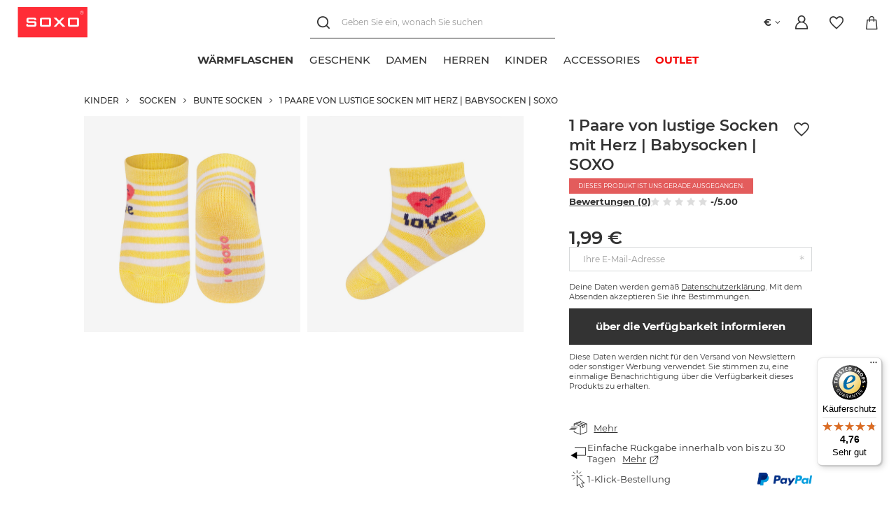

--- FILE ---
content_type: text/html; charset=utf-8
request_url: https://soxo.de/product-ger-18864-1-Paare-von-lustige-Socken-mit-Herz-Babysocken-SOXO.html
body_size: 22631
content:
<!DOCTYPE html>
<html lang="de" class="--freeShipping --shop-foreign --vat --gross " ><head><link rel="preload" as="image" fetchpriority="high" href="/hpeciai/2062545a277a5260a26f67ac0cd72964/ger_pm_1-Paare-von-lustige-Socken-mit-Herz-Babysocken-SOXO-18864_2.jpg"><meta name="viewport" content="user-scalable=no, initial-scale = 1.0, maximum-scale = 1.0, width=device-width, viewport-fit=cover"><meta http-equiv="Content-Type" content="text/html; charset=utf-8"><meta http-equiv="X-UA-Compatible" content="IE=edge"><title>1 Paare von lustige Socken mit Herz | Babysocken | SOXO - 1,99 €  - SOXO</title><meta name="keywords" content=""><meta name="description" content="1 Paare von lustige Socken mit Herz | Babysocken | SOXO SOXO ✔️ Große Auswahl ✔️ Schnelle Lieferung ✔️ Perfekt für jeden Anlass ✔️ Jetzt stöbern und entdecken!"><link rel="icon" href="/gfx/ger/favicon.ico"><meta name="theme-color" content="#333333"><meta name="msapplication-navbutton-color" content="#333333"><meta name="apple-mobile-web-app-status-bar-style" content="#333333"><link rel="preload stylesheet" as="style" href="/gfx/ger/style.css.gzip?r=1767864211"><link rel="stylesheet" type="text/css" href="/gfx/ger/projector_style.css.gzip?r=1767864211"><script>var app_shop={urls:{prefix:'data="/gfx/'.replace('data="', '')+'ger/',graphql:'/graphql/v1/'},vars:{priceType:'gross',priceTypeVat:true,productDeliveryTimeAndAvailabilityWithBasket:false,geoipCountryCode:'US',},txt:{priceTypeText:' Brutto',},fn:{},fnrun:{},files:[]};const getCookieByName=(name)=>{const value=`; ${document.cookie}`;const parts = value.split(`; ${name}=`);if(parts.length === 2) return parts.pop().split(';').shift();return false;};if(getCookieByName('freeeshipping_clicked')){document.documentElement.classList.remove('--freeShipping');}if(getCookieByName('rabateCode_clicked')){document.documentElement.classList.remove('--rabateCode');}function hideClosedBars(){const closedBarsArray=JSON.parse(localStorage.getItem('closedBars'))||[];if(closedBarsArray.length){const styleElement=document.createElement('style');styleElement.textContent=`${closedBarsArray.map((el)=>`#${el}`).join(',')}{display:none !important;}`;document.head.appendChild(styleElement);}}hideClosedBars();</script><meta name="robots" content="index,follow"><meta name="rating" content="general"><meta name="Author" content="SOXO based on IdoSell - the best online selling solutions for your e-store (www.idosell.com/shop).">
<!-- Begin LoginOptions html -->

<style>
#client_new_social .service_item[data-name="service_Apple"]:before, 
#cookie_login_social_more .service_item[data-name="service_Apple"]:before,
.oscop_contact .oscop_login__service[data-service="Apple"]:before {
    display: block;
    height: 2.6rem;
    content: url('/gfx/standards/apple.svg?r=1743165583');
}
.oscop_contact .oscop_login__service[data-service="Apple"]:before {
    height: auto;
    transform: scale(0.8);
}
#client_new_social .service_item[data-name="service_Apple"]:has(img.service_icon):before,
#cookie_login_social_more .service_item[data-name="service_Apple"]:has(img.service_icon):before,
.oscop_contact .oscop_login__service[data-service="Apple"]:has(img.service_icon):before {
    display: none;
}
</style>

<!-- End LoginOptions html -->

<!-- Open Graph -->
<meta property="og:type" content="website"><meta property="og:url" content="https://soxo.de/product-ger-18864-1-Paare-von-lustige-Socken-mit-Herz-Babysocken-SOXO.html
"><meta property="og:title" content="1 Paare von lustige Socken mit Herz | Babysocken | SOXO"><meta property="og:description" content="Stilvolle SOXO-Socken bestehen aus weichem und dehnbarem, natürlichem Baumwollstoff. Sie sind modisch, bequem und angenehm zu tragen. SOXO ist die perfekte Kombination aus Vergnügen und Funktionalität, die Ihr Kind vom ersten Mal an lieben wird!"><meta property="og:site_name" content="SOXO"><meta property="og:locale" content="de_DE"><meta property="og:image" content="https://soxo.de/hpeciai/94086049ba6aaff30070a8c869cc5116/ger_pl_1-Paare-von-lustige-Socken-mit-Herz-Babysocken-SOXO-18864_2.jpg"><meta property="og:image:width" content="640"><meta property="og:image:height" content="640"><script >
window.dataLayer = window.dataLayer || [];
window.gtag = function gtag() {
dataLayer.push(arguments);
}
gtag('consent', 'default', {
'ad_storage': 'denied',
'analytics_storage': 'denied',
'ad_personalization': 'denied',
'ad_user_data': 'denied',
'wait_for_update': 500
});

gtag('set', 'ads_data_redaction', true);
</script><script id="iaiscript_1" data-requirements="W10=" data-ga4_sel="ga4script">
window.iaiscript_1 = `<${'script'}  class='google_consent_mode_update'>
gtag('consent', 'update', {
'ad_storage': 'denied',
'analytics_storage': 'denied',
'ad_personalization': 'denied',
'ad_user_data': 'denied'
});
</${'script'}>`;
</script><script>
window.uetq = window.uetq || [];
window.uetq.push('consent', 'default', {
 'ad_storage': 'denied'
 });
</script><script class='microsoft_consent_mode_update'>
window.uetq = window.uetq || [];
window.uetq.push('consent', 'update', {
'ad_storage': 'denied'
});
</script>
<!-- End Open Graph -->

<link rel="canonical" href="https://soxo.de/product-ger-18864-1-Paare-von-lustige-Socken-mit-Herz-Babysocken-SOXO.html" />

                <!-- Global site tag (gtag.js) -->
                <script  async src="https://www.googletagmanager.com/gtag/js?id=AW-386489678"></script>
                <script >
                    window.dataLayer = window.dataLayer || [];
                    window.gtag = function gtag(){dataLayer.push(arguments);}
                    gtag('js', new Date());
                    
                    gtag('config', 'AW-386489678', {"allow_enhanced_conversions":true});
gtag('config', 'G-H3GYM62FLE');

                </script>
                            <!-- Google Tag Manager -->
                    <script >(function(w,d,s,l,i){w[l]=w[l]||[];w[l].push({'gtm.start':
                    new Date().getTime(),event:'gtm.js'});var f=d.getElementsByTagName(s)[0],
                    j=d.createElement(s),dl=l!='dataLayer'?'&l='+l:'';j.async=true;j.src=
                    'https://www.googletagmanager.com/gtm.js?id='+i+dl;f.parentNode.insertBefore(j,f);
                    })(window,document,'script','dataLayer','GTM-5BHHS53');</script>
            <!-- End Google Tag Manager -->
<!-- Begin additional html or js -->


<!--683|5|222| modified: 2025-08-25 09:10:44-->
<meta name="google-site-verification" content="r5A-VV29BQp_JNkz940YR7egGxxnQg7tvdOxWj4dneo" />
<!--535|5|250| modified: 2024-02-21 12:12:59-->
<script>
  (function (w, d, t, r, u) {
    var f, n, i;
    w[u] = w[u] || [], f = function () {
      var o = { ti: "187104004", enableAutoSpaTracking: true };
      o.q = w[u], w[u] = new UET(o), w[u].push("pageLoad")
    },
      n = d.createElement(t), n.src = r, n.async = 1, n.onload = n.onreadystatechange = function () {
        var s = this.readyState;
        s && s !== "loaded" && s !== "complete" || (f(), n.onload = n.onreadystatechange = null)
      },
      i = d.getElementsByTagName(t)[0], i.parentNode.insertBefore(n, i)
  })
    (window, document, "script", "//bat.bing.com/bat.js", "uetq");
</script>

<script>
window.uetq = window.uetq || [];
window.uetq.push('consent', 'default', {
    'ad_storage': 'denied'
    });
</script>
<!--540|5|253| modified: 2024-03-05 08:14:49-->
<script>!(function (c, l, a, r, i, t, y) {
	c[a] =
		c[a] ||
		function () {
			(c[a].q = c[a].q || []).push(arguments);
		};
	t = l.createElement(r);
	t.async = 1;
	// t.src = "https://www.clarity.ms/tag/" + i;
        t.src = "https://www.clarity.ms/tag/ithrzgohxi";
	y = l.getElementsByTagName(r)[0];
	y.parentNode.insertBefore(t, y);
})(window, document, "clarity", "script", "ithrzgohxi");
</script>
<!--523|5|191| modified: 2025-09-18 14:57:42-->
<link rel="stylesheet" href="/data/include/cms/_Soxo-Utility/soxo_styles.css">
<script src="/data/include/cms/_Soxo-Utility/soxo_marquee.js" defer></script>
<script src="/data/include/cms/_Soxo-Utility/soxo_scroll.js" defer></script>
<script src="/data/include/cms/_Soxo-Utility/soxo_countdown_v2.js" defer></script>
<script src="/data/include/cms/_Soxo-Utility/soxo_slider.js" defer></script>
<!--506|5|191| modified: 2024-07-17 07:07:35-->
<style>
 .price-max__wrapper > .product__dist-percent, .projector_prices__maxprice_wrapper > .projector_prices__percent {
   display:none !important;
}
</style>
<!--587|5|191| modified: 2024-07-17 07:07:35-->
<style>
#menu_categories .navbar-nav{
  flex-wrap: nowrap !important;
}

#menu_categories .navbar-nav > .nav-item > .nav-link{
  text-align: center;
  text-wrap: balance;
}
</style>
<!--594|5|191| modified: 2024-07-17 07:07:35-->
<style>
@media (max-width: 979px) {
  .products .product__icon .product__icon-imgsnap {
    scrollbar-width: none  !important;
  }
  .products .product__icon .product__icon-imgsnap::-webkit-scrollbar {
    display: none !important;
  }
}
</style>
<!--449|5|191| modified: 2024-07-17 07:07:35-->
<style>
    .projector_status__info_days {
        font-weight: bold;
    }

    .projector_info__item.--quick_payment{
        display:none !important;
    }
</style>
<!--656|5|191| modified: 2025-03-17 12:48:53-->
<style>
.label_icons .label.--custom-label {
  display: none;
}

.label_icons .label.--disable{
  background: transparent;
}

.label_icons .label.--distinguished{
  background: #f8f43c;
  color: #000000;
}
</style>
<!--679|5|191-->
<style>
.footer_contact_info{
  font-size: 1.25em !important;
}
</style>

<!--494|5|243| modified: 2024-10-03 09:45:29-->
<style>
  @media (min-width: 979px) {
    #menu_categories #menu_navbar .navbar-nav > .nav-item > .nav-link {
      font-weight: 500;
      text-transform: uppercase;
    }

    #menu_categories #menu_navbar .navbar-nav > .nav-item:first-child > .nav-link {
      font-weight: 700;
    }

    /* zmiana tekstu */
    #menu_categories #menu_navbar .navbar-nav > .nav-item:last-child > .nav-link {
      color: #f50404 !important;
      font-weight: 700;
    }
    /* zmiana tekstu na najechanie kursorem */
    #menu_categories #menu_navbar .navbar-nav > .nav-item:last-child:hover > .nav-link {
      color: #f50404 !important;
    }
  }
</style>
<!--579|5|243| modified: 2025-03-26 15:22:25-->
<style>
#menu_categories .navbar-subnav .--gfx, #menu_categories .nav-item:not([data-item="5898"]) .--gfx{
   display: none !important;
}

#menu_categories .--gfx{
  max-height: 2em !important;
}
</style>
<!--691|5|283| modified: 2025-12-04 11:45:17-->
<style>
  .overlay-snow {
    overflow: clip;
    position: absolute;
    inset: 0;
    z-index: 1;
    pointer-events: none;
  }

  .snowflake {
    --_min-size: clamp(2px, 0.5vmin, 5px);
    --_max-size: clamp(10px, 2.5vmin, 25px);
    --_min-opac: 0.25;
    --_max-opac: 1;
    --_min-dur: 5s;
    --_max-dur: 15s;
    --_min-blur: 0px;
    --_max-blur: clamp(2px, 0.5vmin, 5px);
    position: absolute;
    top: calc(var(--_max-size) / -2);
    left: calc(var(--initial, 0.5) * 100%);
    width: calc(var(--size, 0.5) * (var(--_max-size) - var(--_min-size)) + var(--_min-size));
    background: #fff;
    border-radius: 50%;
    animation: snowfall linear infinite;
    animation-delay: calc(var(--delay, 0) * var(--_max-dur));
    animation-duration: calc(var(--size, 0.5) * (var(--_max-dur) - var(--_min-dur)) + var(--_min-dur));
    translate: -50% -50%;
    opacity: calc(var(--_max-opac) - var(--size, 0.5) * (var(--_max-opac) - var(--_min-opac)));
    aspect-ratio: 1;
    filter: blur(calc(var(--size, 0.5) * (var(--_max-blur) - var(--_min-blur)) + var(--_min-blur)));
  }

  @keyframes snowfall {
    80% {
      opacity: calc(var(--_max-opac) - var(--size, 0.5) * (var(--_max-opac) - var(--_min-opac)));
    }

    to {
      transform: translateX(calc(var(--offset, 0.5) * 20vw - 10vw)) translateY(calc(100vh + var(--_max-size)));
      opacity: 0;
    }
  }
</style>

<!-- End additional html or js -->
                <script>
                if (window.ApplePaySession && window.ApplePaySession.canMakePayments()) {
                    var applePayAvailabilityExpires = new Date();
                    applePayAvailabilityExpires.setTime(applePayAvailabilityExpires.getTime() + 2592000000); //30 days
                    document.cookie = 'applePayAvailability=yes; expires=' + applePayAvailabilityExpires.toUTCString() + '; path=/;secure;'
                    var scriptAppleJs = document.createElement('script');
                    scriptAppleJs.src = "/ajax/js/apple.js?v=3";
                    if (document.readyState === "interactive" || document.readyState === "complete") {
                          document.body.append(scriptAppleJs);
                    } else {
                        document.addEventListener("DOMContentLoaded", () => {
                            document.body.append(scriptAppleJs);
                        });  
                    }
                } else {
                    document.cookie = 'applePayAvailability=no; path=/;secure;'
                }
                </script>
                                <script>
                var listenerFn = function(event) {
                    if (event.origin !== "https://payment.idosell.com")
                        return;
                    
                    var isString = (typeof event.data === 'string' || event.data instanceof String);
                    if (!isString) return;
                    try {
                        var eventData = JSON.parse(event.data);
                    } catch (e) {
                        return;
                    }
                    if (!eventData) { return; }                                            
                    if (eventData.isError) { return; }
                    if (eventData.action != 'isReadyToPay') {return; }
                    
                    if (eventData.result.result && eventData.result.paymentMethodPresent) {
                        var googlePayAvailabilityExpires = new Date();
                        googlePayAvailabilityExpires.setTime(googlePayAvailabilityExpires.getTime() + 2592000000); //30 days
                        document.cookie = 'googlePayAvailability=yes; expires=' + googlePayAvailabilityExpires.toUTCString() + '; path=/;secure;'
                    } else {
                        document.cookie = 'googlePayAvailability=no; path=/;secure;'
                    }                                            
                }     
                if (!window.isAdded)
                {                                        
                    if (window.oldListener != null) {
                         window.removeEventListener('message', window.oldListener);
                    }                        
                    window.addEventListener('message', listenerFn);
                    window.oldListener = listenerFn;                                      
                       
                    const iframe = document.createElement('iframe');
                    iframe.src = "https://payment.idosell.com/assets/html/checkGooglePayAvailability.html?origin=https%3A%2F%2Fsoxo.de";
                    iframe.style.display = 'none';                                            

                    if (document.readyState === "interactive" || document.readyState === "complete") {
                          if (!window.isAdded) {
                              window.isAdded = true;
                              document.body.append(iframe);
                          }
                    } else {
                        document.addEventListener("DOMContentLoaded", () => {
                            if (!window.isAdded) {
                              window.isAdded = true;
                              document.body.append(iframe);
                          }
                        });  
                    }  
                }
                </script>
                <script>
            var paypalScriptLoaded = null;
            var paypalScript = null;
            
            async function attachPaypalJs() {
                return new Promise((resolve, reject) => {
                    if (!paypalScript) {
                        paypalScript = document.createElement('script');
                        paypalScript.async = true;
                        paypalScript.setAttribute('data-namespace', "paypal_sdk");
                        paypalScript.setAttribute('data-partner-attribution-id', "IAIspzoo_Cart_PPCP");
                        paypalScript.addEventListener("load", () => {
                        paypalScriptLoaded = true;
                            resolve({status: true});
                        });
                        paypalScript.addEventListener("error", () => {
                            paypalScriptLoaded = true;
                            reject({status: false});
                         });
                        paypalScript.src = "https://www.paypal.com/sdk/js?client-id=AbxR9vIwE1hWdKtGu0gOkvPK2YRoyC9ulUhezbCUWnrjF8bjfwV-lfP2Rze7Bo8jiHIaC0KuaL64tlkD&components=buttons,funding-eligibility&currency=EUR&merchant-id=WC5LKVRR2YJHE&locale=de_DE";
                        if (document.readyState === "interactive" || document.readyState === "complete") {
                            document.body.append(paypalScript);
                        } else {
                            document.addEventListener("DOMContentLoaded", () => {
                                document.body.append(paypalScript);
                            });  
                        }                                              
                    } else {
                        if (paypalScriptLoaded) {
                            resolve({status: true});
                        } else {
                            paypalScript.addEventListener("load", () => {
                                paypalScriptLoaded = true;
                                resolve({status: true});                            
                            });
                            paypalScript.addEventListener("error", () => {
                                paypalScriptLoaded = true;
                                reject({status: false});
                            });
                        }
                    }
                });
            }
            </script>
                <script>
                attachPaypalJs().then(() => {
                    let paypalEligiblePayments = [];
                    let payPalAvailabilityExpires = new Date();
                    payPalAvailabilityExpires.setTime(payPalAvailabilityExpires.getTime() + 86400000); //1 day
                    if (typeof(paypal_sdk) != "undefined") {
                        for (x in paypal_sdk.FUNDING) {
                            var buttonTmp = paypal_sdk.Buttons({
                                fundingSource: x.toLowerCase()
                            });
                            if (buttonTmp.isEligible()) {
                                paypalEligiblePayments.push(x);
                            }
                        }
                    }
                    if (paypalEligiblePayments.length > 0) {
                        document.cookie = 'payPalAvailability_EUR=' + paypalEligiblePayments.join(",") + '; expires=' + payPalAvailabilityExpires.toUTCString() + '; path=/; secure';
                        document.cookie = 'paypalMerchant=WC5LKVRR2YJHE; expires=' + payPalAvailabilityExpires.toUTCString() + '; path=/; secure';
                    } else {
                        document.cookie = 'payPalAvailability_EUR=-1; expires=' + payPalAvailabilityExpires.toUTCString() + '; path=/; secure';
                    }
                });
                </script><script src="/data/gzipFile/expressCheckout.js.gz"></script></head><body><script async
                                  data_environment = "production";
                                  src="https://eu-library.klarnaservices.com/lib.js"
                                  data-client-id="53f1c2b5-9a1c-56e0-a1d3-38fd46b695b5"></script><div id="container" class="projector_page container"><header class=" commercial_banner"><script class="ajaxLoad">
                app_shop.vars.vat_registered = "true";
                app_shop.vars.currency_format = "###,##0.00";
                
                    app_shop.vars.currency_before_value = false;
                
                    app_shop.vars.currency_space = true;
                
                app_shop.vars.symbol = "€";
                app_shop.vars.id= "EUR";
                app_shop.vars.baseurl = "http://soxo.de/";
                app_shop.vars.sslurl= "https://soxo.de/";
                app_shop.vars.curr_url= "%2Fproduct-ger-18864-1-Paare-von-lustige-Socken-mit-Herz-Babysocken-SOXO.html";
                

                var currency_decimal_separator = ',';
                var currency_grouping_separator = ' ';

                
                    app_shop.vars.blacklist_extension = ["exe","com","swf","js","php"];
                
                    app_shop.vars.blacklist_mime = ["application/javascript","application/octet-stream","message/http","text/javascript","application/x-deb","application/x-javascript","application/x-shockwave-flash","application/x-msdownload"];
                
                    app_shop.urls.contact = "/contact-ger.html";
                </script><div id="viewType" style="display:none"></div><div id="logo" class="main-logo d-flex align-items-center"><a href="https://soxo.de" target="_self"><img src="/data/gfx/mask/ger/logo_5_big.png" alt="SOXO" width="160" height="71"></a></div><form action="https://soxo.de/search.php" method="get" id="menu_search" class="menu_search"><div class="menu_search__block"><div class="menu_search__item --input"><input class="menu_search__input" type="text" name="text" autocomplete="off" placeholder="Geben Sie ein, wonach Sie suchen"><button class="menu_search__submit" type="submit"></button><button class="menu_search__close" type="button"></button></div><div class="menu_search__item --results search_result content-width"></div></div></form><a class="account_link header__icon" rel="nofollow" href="https://soxo.de/login.php" title="Einloggen"><span class="header__icon-text">Einloggen</span></a><div class="shopping_list_top" data-empty="true"><a href="https://soxo.de/de/shoppinglist/" class="wishlist_link slt_link header__icon" rel="nofollow" title="Merkzettel"><span class="header__icon-text">Merkzettel</span></a><div class="slt_lists"><ul class="slt_lists__nav"><li class="slt_lists__nav_item" data-list_skeleton="true" data-list_id="true" data-shared="true"><a class="slt_lists__nav_link" data-list_href="true"><span class="slt_lists__nav_name" data-list_name="true"></span><span class="slt_lists__count" data-list_count="true">0</span></a></li></ul><span class="slt_lists__empty">Fügen Sie ihm Produkte hinzu, die Sie mögen und später kaufen möchten.</span></div></div><div class="sl_choose sl_dialog"><div class="sl_choose__wrapper sl_dialog__wrapper"><div class="sl_choose__item --top sl_dialog_close mb-2"><strong class="sl_choose__label">In Einkaufsliste speichern</strong></div><div class="sl_choose__item --lists" data-empty="true"><div class="sl_choose__list f-group --radio m-0 d-md-flex align-items-md-center justify-content-md-between" data-list_skeleton="true" data-list_id="true" data-shared="true"><input type="radio" name="add" class="sl_choose__input f-control" id="slChooseRadioSelect" data-list_position="true"><label for="slChooseRadioSelect" class="sl_choose__group_label f-label py-4" data-list_position="true"><span class="sl_choose__sub d-flex align-items-center"><span class="sl_choose__name" data-list_name="true"></span><span class="sl_choose__count" data-list_count="true">0</span></span></label><button type="button" class="sl_choose__button --desktop btn --solid">Speichern</button></div></div><div class="sl_choose__item --create sl_create mt-4"><a href="#new" class="sl_create__link  align-items-center">Eine neue Einkaufsliste erstellen</a><form class="sl_create__form align-items-center"><div class="sl_create__group f-group --small mb-0"><input type="text" class="sl_create__input f-control" required="required"><label class="sl_create__label f-label">Neuer Listenname</label></div><button type="submit" class="sl_create__button btn --solid ml-2 ml-md-3">Eine Liste erstellen</button></form></div><div class="sl_choose__item --mobile mt-4 d-flex justify-content-center d-md-none"><button class="sl_choose__button --mobile btn --solid --large">Speichern</button></div></div></div><div id="menu_basket" class="topBasket" data-oneclick="true"><a class="topBasket__sub header__icon" href="/basketedit.php"><span class="badge badge-info"></span><span class="header__icon-text">Warenkorb</span></a><div class="topBasket__details --products" style="display: none;"><div class="topBasket__block --labels"><label class="topBasket__item --name">Produkt</label><label class="topBasket__item --sum">Menge</label><label class="topBasket__item --prices">Preis</label></div><div class="topBasket__block --products"></div><a class="btn --solid goBasket" href="/basketedit.php">
                        Zum Warenkorb
                    </a><div class="topBasket__block -oneclick topBasket_oneclick" data-lang="ger"><div class="topBasket_oneclick__label"><span class="topBasket_oneclick__text -fast">Schnelles Einkaufen <strong>1-Click</strong></span><span class="topBasket_oneclick__text -registration"> (ohne Registrierung)</span></div><div class="topBasket_oneclick__items"><span class="topBasket_oneclick__item -paypal" title="PayPal"><img class="topBasket_oneclick__icon" src="/panel/gfx/payment_forms/236.png" alt="PayPal"></span><span class="topBasket_oneclick__item -googlePay" title="Google Pay"><img class="topBasket_oneclick__icon" src="/panel/gfx/payment_forms/237.png" alt="Google Pay"></span></div></div><div class="topBasket__block --shipping" style="display: none;"><span class="topBasket__name">Versandkosten ab</span><span id="shipppingCost"></span></div></div><script>
						app_shop.vars.cache_html = true;
					</script></div><div id="basket-change-language"><div class="open_trigger"><span class="d-inline-block flag_txt">€</span><div class="menu_settings_wrapper d-none"><div class="menu_settings_inline"><div class="menu_settings_header">
										Sprache und Währung: 
									</div><div class="menu_settings_content"><span class="menu_settings_flag flag flag_ger"></span><strong class="menu_settings_value"><span class="menu_settings_language">de</span><span> | </span><span class="menu_settings_currency">€</span></strong></div></div><div class="menu_settings_inline"><div class="menu_settings_header">
										Lieferland an: 
									</div><div class="menu_settings_content"><strong class="menu_settings_value">Deutschland</strong></div></div></div><i class="icon-angle-down d-inline-block"></i></div><form action="https://soxo.de/settings.php" method="post"><ul class="bg_alter"><li><div class="form-group"><label for="menu_settings_curr">Währung</label><div class="select-after"><select class="form-control" name="curr" id="menu_settings_curr"><option value="EUR" selected>€</option><option value="PLN">zł (1 € = 4.5zł)
																	</option><option value="USD">$ (1 € = 1.249$)
																	</option><option value="GBP">£ (1 € = 0.9291£)
																	</option><option value="CZK">Kč (1 € = 26.4706Kč)
																	</option></select></div></div></li><li class="buttons"><button class="btn --solid --large" type="submit">
										Änderungen übernehmen
									</button></li></ul></form></div><nav id="menu_categories" class="wide"><button type="button" class="navbar-toggler"><i class="icon-reorder"></i></button><div class="navbar-collapse" id="menu_navbar"><ul class="navbar-nav"><li class="nav-item --lvl-one" data-item="6294"><a href="https://soxo.de/ger_m_Accessories_Warmflaschen-3043.html" target="_self" title="Wärmflaschen" class="nav-link nav-gfx"><img class="--gfx" loading="lazy" title="Wärmflaschen" src="/data/gfx/ger/navigation/5_1_i_6294.png"><span class="--title">Wärmflaschen</span></a></li><li class="nav-item --lvl-one" data-item="3110"><a href="/geschenk-socken.html" target="_self" title="Geschenk" class="nav-link"><span class="--title">Geschenk</span></a><ul class="navbar-subnav content-width"><div class="--parent"><li class="nav-item --all"><a class="nav-link" href="/geschenk-socken.html">
                        Alles anzeigen
                      
                    </a></li><li class="nav-item nav-gfx hover" data-item="5950"><a class="nav-link parent" href="/ger_m_Geschenk_GESCHENKE-NACH-ANLASS-5950.html" target="_self"><img class="--gfx" loading="lazy" title="GESCHENKE NACH ANLASS" src="/data/gfx/ger/navigation/5_1_i_5950.png"><span class="--title">GESCHENKE NACH ANLASS</span></a></li><li class="nav-item nav-gfx" data-item="4819"><a class="nav-link parent" href="/warmflaschen-als-geschenk.html" target="_self"><img class="--gfx" loading="lazy" title="Wärmflaschen" src="/data/gfx/ger/navigation/5_1_i_4819.png"><span class="--title">Wärmflaschen</span></a></li><li class="nav-item nav-gfx" data-item="4822"><a class="nav-link parent" href="/socken-verpackt-wie-getranke.html" target="_self"><img class="--gfx" loading="lazy" title="Socken wie Getränke verpackt" src="/data/gfx/ger/navigation/5_1_i_4822.png"><span class="--title">Socken wie Getränke verpackt</span></a></li><li class="nav-item nav-gfx" data-item="4826"><a class="nav-link parent" href="/socken-mit-kulinarischen-motiven.html" target="_self"><img class="--gfx" loading="lazy" title="Socken mit kulinarischen Motiven" src="/data/gfx/ger/navigation/5_1_i_4826.png"><span class="--title">Socken mit kulinarischen Motiven</span></a></li><li class="nav-item nav-gfx" data-item="4857"><a class="nav-link parent" href="/bunte-geschenk-socken.html" target="_self"><img class="--gfx" loading="lazy" title="Lustige Socken" src="/data/gfx/ger/navigation/5_1_i_4857.png"><span class="--title">Lustige Socken</span></a></li><li class="nav-item nav-gfx" data-item="6670"><a class="nav-link parent" href="/ger_m_Geschenk_Boxershorts-Hoschen-als-Geschenk-6670.html" target="_self"><img class="--gfx" loading="lazy" title="Boxershorts/Höschen als Geschenk" src="/data/gfx/ger/navigation/5_1_i_6670.png"><span class="--title">Boxershorts/Höschen als Geschenk</span></a></li><li class="nav-item nav-gfx" data-item="4861"><a class="nav-link parent" href="/warner-bros-produkte.html" target="_self"><img class="--gfx" loading="lazy" title="Warner Bros." src="/data/gfx/ger/navigation/5_1_i_4861.png"><span class="--title">Warner Bros.</span></a></li><li class="nav-item nav-gfx" data-item="6306"><a class="nav-link" href="/ger_m_Geschenk_Maskottchen-GUS-FINK-6306.html" target="_self"><img class="--gfx" loading="lazy" title="Maskottchen GUS FINK" src="/data/gfx/ger/navigation/5_1_i_6306.png"><span class="--title">Maskottchen GUS FINK</span></a></li></div><div class="--children"><li class="nav-item hover" data-parent="5950"><ul class="navbar-subsubnav"><li class="nav-item --all"><a class="nav-link" href="/ger_m_Geschenk_GESCHENKE-NACH-ANLASS-5950.html">
                                Alles anzeigen
                              
                            </a></li><li class="nav-item"><a class="nav-link" href="/weihnachts-socken.html" target="_self"><span class="--title">Weihnachtssocken</span></a></li><li class="nav-item"><a class="nav-link" href="/ger_m_Geschenk_GESCHENKE-NACH-ANLASS_Geschenk-fur-Frauen-6671.html" target="_self"><span class="--title">Geschenk für Frauen</span></a></li><li class="nav-item"><a class="nav-link" href="/geschenke-fur-manner.html" target="_self"><span class="--title">Geschenke für Männer</span></a></li><li class="nav-item"><a class="nav-link nav-gfx" href="/geschenke-fur-muttertag.html" target="_self"><span class="--title">Geschenke für Mama</span></a></li><li class="nav-item"><a class="nav-link nav-gfx" href="/geschenke-fur-vatertag.html" target="_self"><span class="--title">Geschenke für Papa</span></a></li><li class="nav-item"><a class="nav-link nav-gfx" href="/ger_m_Geschenk_GESCHENKE-NACH-ANLASS_Geschenke-Fur-Oma-6659.html" target="_self"><span class="--title">Geschenke Für Oma</span></a></li><li class="nav-item"><a class="nav-link nav-gfx" href="/ger_m_Geschenk_GESCHENKE-NACH-ANLASS_Geschenke-Fur-Opa-6658.html" target="_self"><span class="--title">Geschenke Für Opa</span></a></li><li class="nav-item"><a class="nav-link" href="/geschenke-zum-kindertag.html" target="_self"><span class="--title">Geschenke zum Kindertag</span></a></li><li class="nav-item"><a class="nav-link" href="/geschenke-zum-geburtstag.html" target="_self"><span class="--title">Geschenke zum Geburtstag</span></a></li><li class="nav-item"><a class="nav-link" href="/geschenke-zu-ostern.html" target="_self"><span class="--title">Ostergeschenke</span></a></li><li class="nav-item"><a class="nav-link" href="/oktoberfest-geschenke.html" target="_self"><span class="--title">Oktoberfest Geschenke</span></a></li><li class="nav-item"><a class="nav-link" href="/st-patricks-day.html" target="_self"><span class="--title">St. Patricks Day</span></a></li><li class="nav-item"><a class="nav-link" href="/back-to-school.html" target="_self"><span class="--title">Back to school</span></a></li><li class="nav-item"><a class="nav-link" href="/geschenke-zum-valentinstag.html" target="_self"><span class="--title">Geschenke zum Valentinstag</span></a></li></ul></li><li class="nav-item" data-parent="4819"><ul class="navbar-subsubnav"><li class="nav-item --all"><a class="nav-link" href="/warmflaschen-als-geschenk.html">
                                Alles anzeigen
                              
                            </a></li><li class="nav-item"><a class="nav-link" href="/bunte-warmflaschen.html" target="_self"><span class="--title">Bunte Wärmflaschen</span></a></li></ul></li><li class="nav-item" data-parent="4822"><ul class="navbar-subsubnav"><li class="nav-item --all"><a class="nav-link" href="/socken-verpackt-wie-getranke.html">
                                Alles anzeigen
                              
                            </a></li><li class="nav-item"><a class="nav-link" href="/socken-mit-biermotiv.html" target="_self"><span class="--title">Socken mit Biermotiv</span></a></li><li class="nav-item"><a class="nav-link" href="/socken-mit-whisky-motiv.html" target="_self"><span class="--title">Socken mit Whisky-Motiv</span></a></li><li class="nav-item"><a class="nav-link" href="/socken-mit-cocktailmotiv.html" target="_self"><span class="--title">Socken mit Cocktail-Motiv</span></a></li></ul></li><li class="nav-item" data-parent="4826"><ul class="navbar-subsubnav"><li class="nav-item --all"><a class="nav-link" href="/socken-mit-kulinarischen-motiven.html">
                                Alles anzeigen
                              
                            </a></li><li class="nav-item"><a class="nav-link nav-gfx" href="/socken-im-glas.html" target="_self"><span class="--title">Socken im Glas</span></a></li><li class="nav-item"><a class="nav-link" href="/socken-in-der-dose.html" target="_self"><span class="--title">Socken in Dosen</span></a></li><li class="nav-item"><a class="nav-link" href="/ger_m_Geschenk_Socken-mit-kulinarischen-Motiven_Socken-mit-Sussigkeiten-6672.html" target="_self"><span class="--title">Socken mit Süßigkeiten</span></a></li><li class="nav-item"><a class="nav-link" href="/socken-mit-fast-food-motiv.html" target="_self"><span class="--title">Socken mit Fastfood-Motiven</span></a></li><li class="nav-item"><a class="nav-link" href="/socken-in-der-sushibox.html" target="_self"><span class="--title">Socken in der Sushi-Box</span></a></li></ul></li><li class="nav-item" data-parent="4857"><ul class="navbar-subsubnav"><li class="nav-item --all"><a class="nav-link" href="/bunte-geschenk-socken.html">
                                Alles anzeigen
                              
                            </a></li><li class="nav-item"><a class="nav-link" href="/damensocken-als-geschenk.html" target="_self"><span class="--title">Damensocken</span></a></li><li class="nav-item"><a class="nav-link" href="/herrensocken-als-geschenk.html" target="_self"><span class="--title">Herrensocken</span></a></li><li class="nav-item"><a class="nav-link" href="/kindersocken-als-geschenk.html" target="_self"><span class="--title">Kindersocken</span></a></li></ul></li><li class="nav-item" data-parent="6670"><ul class="navbar-subsubnav"><li class="nav-item --all"><a class="nav-link" href="/ger_m_Geschenk_Boxershorts-Hoschen-als-Geschenk-6670.html">
                                Alles anzeigen
                              
                            </a></li><li class="nav-item"><a class="nav-link nav-gfx" href="/boxershorts-als-geschenk.html" target="_self"><span class="--title">Für Ihn</span></a></li><li class="nav-item"><a class="nav-link nav-gfx" href="/hoschen-fur-ein-geschenk.html" target="_self"><span class="--title">Für Sie</span></a></li></ul></li><li class="nav-item" data-parent="4861"><ul class="navbar-subsubnav"><li class="nav-item --all"><a class="nav-link" href="/warner-bros-produkte.html">
                                Alles anzeigen
                              
                            </a></li><li class="nav-item"><a class="nav-link" href="/batman-superman.html" target="_self"><span class="--title">Batman Superman</span></a></li><li class="nav-item"><a class="nav-link" href="/harry-potter.html" target="_self"><span class="--title">Harry Potter</span></a></li><li class="nav-item"><a class="nav-link" href="/friends.html" target="_self"><span class="--title">Friends</span></a></li></ul></li></div></ul></li><li class="nav-item --lvl-one" data-item="3038"><a href="/ger_m_Damen-3038.html" target="_self" title="Damen" class="nav-link"><span class="--title">Damen</span></a><ul class="navbar-subnav content-width"><div class="--parent"><li class="nav-item --all"><a class="nav-link" href="/ger_m_Damen-3038.html">
                        Alles anzeigen
                      
                    </a></li><li class="nav-item nav-gfx hover" data-item="3039"><a class="nav-link parent" href="/ger_m_Damen_Socken-3039.html" target="_self"><img class="--gfx" loading="lazy" title="Socken" src="/data/gfx/ger/navigation/5_1_i_3039.png"><span class="--title">Socken</span></a></li><li class="nav-item nav-gfx" data-item="3040"><a class="nav-link parent" href="/ger_m_Damen_Hausschuhe-3040.html" target="_self"><img class="--gfx" loading="lazy" title="Hausschuhe" src="/data/gfx/ger/navigation/5_1_i_3040.png"><span class="--title">Hausschuhe</span></a></li><li class="nav-item nav-gfx" data-item="4633"><a class="nav-link" href="/ger_m_Damen_Pantoletten-und-Flip-flops-4633.html" target="_self"><img class="--gfx" loading="lazy" title="Pantoletten und Flip-flops" src="/data/gfx/ger/navigation/5_1_i_4633.png"><span class="--title">Pantoletten und Flip-flops</span></a></li><li class="nav-item nav-gfx" data-item="3048"><a class="nav-link" href="/ger_m_Damen_Hoschen-3048.html" target="_self"><img class="--gfx" loading="lazy" title="Höschen" src="/data/gfx/ger/navigation/5_1_i_3048.png"><span class="--title">Höschen</span></a></li><li class="nav-item nav-gfx" data-item="6717"><a class="nav-link" href="/ger_m_Damen_Geschenksets-6717.html" target="_self"><img class="--gfx" loading="lazy" title="Geschenksets" src="/data/gfx/ger/navigation/5_1_i_6717.png"><span class="--title">Geschenksets</span></a></li></div><div class="--children"><li class="nav-item hover" data-parent="3039"><ul class="navbar-subsubnav"><li class="nav-item --all"><a class="nav-link" href="/ger_m_Damen_Socken-3039.html">
                                Alles anzeigen
                              
                            </a></li><li class="nav-item"><a class="nav-link" href="/damen_socken_geschenksocken.html" target="_self"><span class="--title">Geschenksocken</span></a></li><li class="nav-item"><a class="nav-link" href="/ger_m_Damen_Socken_Lange-Socken-3074.html" target="_self"><span class="--title">Lange Socken</span></a></li><li class="nav-item"><a class="nav-link" href="/ger_m_Damen_Socken_Kurz-und-Sneakersocken-3073.html" target="_self"><span class="--title">Kurz- und Sneakersocken</span></a></li></ul></li><li class="nav-item" data-parent="3040"><ul class="navbar-subsubnav"><li class="nav-item --all"><a class="nav-link" href="/ger_m_Damen_Hausschuhe-3040.html">
                                Alles anzeigen
                              
                            </a></li><li class="nav-item"><a class="nav-link" href="/ger_m_Damen_Hausschuhe_Bunte-Schuhe-3116.html" target="_self"><span class="--title">Bunte Schuhe</span></a></li></ul></li></div></ul></li><li class="nav-item --lvl-one" data-item="3034"><a href="/ger_m_Herren-3034.html" target="_self" title="Herren" class="nav-link"><span class="--title">Herren</span></a><ul class="navbar-subnav content-width"><div class="--parent"><li class="nav-item --all"><a class="nav-link" href="/ger_m_Herren-3034.html">
                        Alles anzeigen
                      
                    </a></li><li class="nav-item nav-gfx hover" data-item="3035"><a class="nav-link parent" href="/ger_m_Herren_Socken-3035.html" target="_self"><img class="--gfx" loading="lazy" title="Socken" src="/data/gfx/ger/navigation/5_1_i_3035.png"><span class="--title">Socken</span></a></li><li class="nav-item nav-gfx" data-item="3036"><a class="nav-link" href="/ger_m_Herren_Hausschuhe-3036.html" target="_self"><img class="--gfx" loading="lazy" title="Hausschuhe" src="/data/gfx/ger/navigation/5_1_i_3036.png"><span class="--title">Hausschuhe</span></a></li><li class="nav-item nav-gfx" data-item="4634"><a class="nav-link" href="/ger_m_Herren_Pantoletten-und-Flip-flops-4634.html" target="_self"><img class="--gfx" loading="lazy" title="Pantoletten und Flip-flops" src="/data/gfx/ger/navigation/5_1_i_4634.png"><span class="--title">Pantoletten und Flip-flops</span></a></li><li class="nav-item nav-gfx" data-item="3049"><a class="nav-link" href="/ger_m_Herren_Boxershorts-3049.html" target="_self"><img class="--gfx" loading="lazy" title="Boxershorts" src="/data/gfx/ger/navigation/5_1_i_3049.png"><span class="--title">Boxershorts</span></a></li><li class="nav-item nav-gfx" data-item="6718"><a class="nav-link" href="/herren_geschenksets.html" target="_self"><img class="--gfx" loading="lazy" title="Geschenksets" src="/data/gfx/ger/navigation/5_1_i_6718.png"><span class="--title">Geschenksets</span></a></li></div><div class="--children"><li class="nav-item hover" data-parent="3035"><ul class="navbar-subsubnav"><li class="nav-item --all"><a class="nav-link" href="/ger_m_Herren_Socken-3035.html">
                                Alles anzeigen
                              
                            </a></li><li class="nav-item"><a class="nav-link" href="/herren_socken_geschenksocken.html" target="_self"><span class="--title">Geschenksocken</span></a></li><li class="nav-item"><a class="nav-link" href="/ger_m_Herren_Socken_Lange-Socken-3052.html" target="_self"><span class="--title">Lange Socken</span></a></li><li class="nav-item"><a class="nav-link" href="/ger_m_Herren_Socken_Kurz-und-Sneakersocken-3053.html" target="_self"><span class="--title">Kurz- und Sneakersocken</span></a></li></ul></li></div></ul></li><li class="nav-item --lvl-one active" data-item="3029"><a href="/ger_m_Kinder-3029.html" target="_self" title="Kinder" class="nav-link active"><span class="--title">Kinder</span></a><ul class="navbar-subnav content-width"><div class="--parent"><li class="nav-item --all"><a class="nav-link" href="/ger_m_Kinder-3029.html">
                        Alles anzeigen
                      
                    </a></li><li class="nav-item active nav-gfx hover" data-item="3030"><a class="nav-link active parent" href="/ger_m_Kinder_Socken-3030.html" target="_self"><img class="--gfx" loading="lazy" title="Socken" src="/data/gfx/ger/navigation/5_1_i_3030.png"><span class="--title">Socken</span></a></li><li class="nav-item nav-gfx" data-item="6707"><a class="nav-link" href="/kinder_bademantel-und-bodys.html" target="_self"><img class="--gfx" loading="lazy" title="Bademäntel und Bodys" src="/data/gfx/ger/navigation/5_1_i_6707.png"><span class="--title">Bademäntel und Bodys</span></a></li></div><div class="--children"><li class="nav-item hover" data-parent="3030"><ul class="navbar-subsubnav"><li class="nav-item --all"><a class="nav-link" href="/ger_m_Kinder_Socken-3030.html">
                                Alles anzeigen
                              
                            </a></li><li class="nav-item active"><a class="nav-link active" href="/ger_m_Kinder_Socken_Bunte-Socken-3075.html" target="_self"><span class="--title">Bunte Socken</span></a></li></ul></li></div></ul></li><li class="nav-item --lvl-one" data-item="3027"><a href="/ger_m_Accessories-3027.html" target="_self" title="Accessories" class="nav-link"><span class="--title">Accessories</span></a><ul class="navbar-subnav content-width"><div class="--parent"><li class="nav-item --all"><a class="nav-link" href="/ger_m_Accessories-3027.html">
                        Alles anzeigen
                      
                    </a></li><li class="nav-item nav-gfx hover" data-item="3043"><a class="nav-link" href="/ger_m_Accessories_Warmflaschen-3043.html" target="_self"><img class="--gfx" loading="lazy" title="Wärmflaschen" src="/data/gfx/ger/navigation/5_1_i_3043.png"><span class="--title">Wärmflaschen</span></a></li><li class="nav-item nav-gfx" data-item="5970"><a class="nav-link" href="/wasserflaschen.html" target="_self"><img class="--gfx" loading="lazy" title="Wasserflaschen" src="/data/gfx/ger/navigation/5_1_i_5970.png"><span class="--title">Wasserflaschen</span></a></li><li class="nav-item nav-gfx" data-item="5947"><a class="nav-link" href="/ger_m_Accessories_Multifunktionskissen-5947.html" target="_self"><img class="--gfx" loading="lazy" title="Multifunktionskissen" src="/data/gfx/ger/navigation/5_1_i_5947.png"><span class="--title">Multifunktionskissen</span></a></li><li class="nav-item nav-gfx" data-item="6323"><a class="nav-link parent" href="/ger_m_Accessories_Fur-Ihr-Zuhause-6323.html" target="_self"><img class="--gfx" loading="lazy" title="Für Ihr Zuhause" src="/data/gfx/ger/navigation/5_1_i_6323.png"><span class="--title">Für Ihr Zuhause</span></a></li><li class="nav-item nav-gfx" data-item="6527"><a class="nav-link" href="/ger_m_Accessories_Fitness-6527.html" target="_self"><img class="--gfx" loading="lazy" title="Fitness" src="/data/gfx/ger/navigation/5_1_i_6527.png"><span class="--title">Fitness</span></a></li><li class="nav-item nav-gfx" data-item="3094"><a class="nav-link" href="/ger_m_Accessories_Geschenkpackung-3094.html" target="_self"><img class="--gfx" loading="lazy" title="Geschenkpackung" src="/data/gfx/ger/navigation/5_1_i_3094.png"><span class="--title">Geschenkpackung</span></a></li></div><div class="--children"><li class="nav-item" data-parent="6323"><ul class="navbar-subsubnav"><li class="nav-item --all"><a class="nav-link" href="/ger_m_Accessories_Fur-Ihr-Zuhause-6323.html">
                                Alles anzeigen
                              
                            </a></li><li class="nav-item"><a class="nav-link" href="/ger_m_Accessories_Fur-Ihr-Zuhause_Badetuch-und-Badeturban-6327.html" target="_self"><span class="--title">Badetuch und Badeturban</span></a></li><li class="nav-item"><a class="nav-link nav-gfx" href="/ger_m_Accessories_Fur-Ihr-Zuhause_Fur-das-Badezimmer-6326.html" target="_self"><span class="--title">Für das Badezimmer </span></a></li><li class="nav-item"><a class="nav-link nav-gfx" href="https://soxo.de/wasserflaschen.html" target="_self"><span class="--title">Wasserflaschen</span></a></li><li class="nav-item"><a class="nav-link nav-gfx" href="https://soxo.de/multifunktionale-kissen.html" target="_self"><span class="--title">Multifunktionskissen</span></a></li><li class="nav-item"><a class="nav-link" href="/ger_m_Accessories_Fur-Ihr-Zuhause_Tierbedarf-6507.html" target="_self"><span class="--title">Tierbedarf</span></a></li></ul></li></div></ul></li><li class="nav-item --lvl-one" data-item="3087"><a href="/ger_m_OUTLET-3087.html" target="_self" title="OUTLET" class="nav-link"><span class="--title">OUTLET</span></a><ul class="navbar-subnav content-width"><div class="--parent"><li class="nav-item --all"><a class="nav-link" href="/ger_m_OUTLET-3087.html">
                        Alles anzeigen
                      
                    </a></li><li class="nav-item nav-gfx hover" data-item="3088"><a class="nav-link" href="/ger_m_OUTLET_Kinder-3088.html" target="_self"><img class="--gfx" loading="lazy" title="Kinder" src="/data/gfx/ger/navigation/5_1_i_3088.png"><span class="--title">Kinder</span></a></li><li class="nav-item nav-gfx" data-item="3089"><a class="nav-link" href="/ger_m_OUTLET_Damen-3089.html" target="_self"><img class="--gfx" loading="lazy" title="Damen" src="/data/gfx/ger/navigation/5_1_i_3089.png"><span class="--title">Damen</span></a></li><li class="nav-item nav-gfx" data-item="3090"><a class="nav-link" href="/ger_m_OUTLET_Herren-3090.html" target="_self"><img class="--gfx" loading="lazy" title="Herren" src="/data/gfx/ger/navigation/5_1_i_3090.png"><span class="--title">Herren</span></a></li><li class="nav-item nav-gfx" data-item="3104"><a class="nav-link" href="/ger_m_OUTLET_Zubehor-3104.html" target="_self"><img class="--gfx" loading="lazy" title="Zubehör" src="/data/gfx/ger/navigation/5_1_i_3104.png"><span class="--title">Zubehör</span></a></li></div><div class="--children"></div></ul></li></ul></div></nav><div id="breadcrumbs" class="breadcrumbs"><div class="list_wrapper"><ol><li class="category bc-item-1"><a class="category" href="/ger_m_Kinder-3029.html">Kinder</a></li><li class="category bc-item-2"><a class="category" href="/ger_m_Kinder_Socken-3030.html">Socken</a></li><li class="category bc-item-3 bc-active"><a class="category" href="/ger_m_Kinder_Socken_Bunte-Socken-3075.html">Bunte Socken</a></li><li class="bc-active bc-product-name"><span>1 Paare von lustige Socken mit Herz | Babysocken | SOXO</span></li></ol></div></div></header><div id="layout" class="row clearfix content-width"><aside class="col-3"><section class="shopping_list_menu"><div class="shopping_list_menu__block --lists slm_lists" data-empty="true"><span class="slm_lists__label">Merkzettel</span><ul class="slm_lists__nav"><li class="slm_lists__nav_item" data-list_skeleton="true" data-list_id="true" data-shared="true"><a class="slm_lists__nav_link" data-list_href="true"><span class="slm_lists__nav_name" data-list_name="true"></span><span class="slm_lists__count" data-list_count="true">0</span></a></li><li class="slm_lists__nav_header"><span class="slm_lists__label">Merkzettel</span></li></ul><a href="#manage" class="slm_lists__manage d-none align-items-center d-md-flex">Verwalten Sie Ihre Listen</a></div><div class="shopping_list_menu__block --bought slm_bought"><a class="slm_bought__link d-flex" href="https://soxo.de/products-bought.php">
						Liste der gekauften Waren
					</a></div><div class="shopping_list_menu__block --info slm_info"><strong class="slm_info__label d-block mb-3">Wie funktioniert eine Einkaufsliste?</strong><ul class="slm_info__list"><li class="slm_info__list_item d-flex mb-3">
							Einmal eingeloggt, können Sie beliebig viele Produkte auf Ihre Einkaufsliste setzen und unbegrenzt speichern.
						</li><li class="slm_info__list_item d-flex mb-3">
							Das Hinzufügen eines Produkts zu Ihrer Wunschliste bedeutet nicht, dass Sie es buchen..
						</li><li class="slm_info__list_item d-flex mb-3">
							Für nicht eingeloggte Kunden wird die Einkaufsliste gespeichert, bis die Sitzung abläuft (ca. 24h).
						</li></ul></div></section><div id="mobileCategories" class="mobileCategories"><div class="mobileCategories__item --menu"><a class="mobileCategories__link --active" href="#" data-ids="#menu_navbar,#menu_navbar3, #menu_blog">
                            Menü
                        </a></div><div class="mobileCategories__item --account"><a class="mobileCategories__link" href="#" data-ids="#menu_contact,#login_menu_block">
                            Konto
                        </a></div><div class="mobileCategories__item --settings"><a class="mobileCategories__link" href="#" data-ids="">
                                Einstellungen
                            </a></div></div><div class="mobile-menu__adittional"><div class="main-logo --mobile-menu"><a href="https://soxo.de" target="_self"><img src="/data/gfx/mask/ger/logo_5_big.png" alt="SOXO" width="160" height="71"></a></div><i class="mobile-menu__close"></i></div><div class="setMobileGrid" data-item="#menu_navbar"></div><div class="setMobileGrid" data-item="#menu_navbar3" data-ismenu1="true"></div><div class="setMobileGrid" data-item="#menu_blog"></div><div class="login_menu_block d-lg-none" id="login_menu_block"><a class="sign_in_link" href="/login.php" title=""><i class="icon-user"></i><span>Einloggen</span></a><a class="registration_link" href="/client-new.php?register" title=""><i class="icon-lock"></i><span>Registrieren</span></a><a class="order_status_link" href="/order-open.php" title=""><i class="icon-globe"></i><span>Bestellstatus prüfen</span></a></div><div class="setMobileGrid" data-item="#menu_contact"></div><div class="setMobileGrid" data-item="#menu_settings"></div></aside><div id="content" class="col-12"><section id="projector_photos" class="photos d-flex align-items-start mb-4 --gallery"><div id="photos_slider" class="photos__slider" data-nav="true"><a class="projector__shopping_list --shoping-gallery" href="#addToShoppingList" title="Klicken Sie, um ein Produkt zu Ihrer Einkaufsliste hinzuzufügen"></a><div class="photos__slider_wrapper"><figure class="photos__figure" data-position="1" data-icon-src="/hpeciai/a9bbb83069efdf8529c2a99b2ce759ae/ger_ps_1-Paare-von-lustige-Socken-mit-Herz-Babysocken-SOXO-18864_2.jpg" data-oryginal-href="/hpeciai/94086049ba6aaff30070a8c869cc5116/ger_pl_1-Paare-von-lustige-Socken-mit-Herz-Babysocken-SOXO-18864_2.jpg" data-width="1001" data-height="1001" data-slick-index="0"><img class="photos__photo" alt="1 Paare von lustige Socken mit Herz | Babysocken | SOXO" src="/hpeciai/2062545a277a5260a26f67ac0cd72964/ger_pm_1-Paare-von-lustige-Socken-mit-Herz-Babysocken-SOXO-18864_2.jpg"></figure><figure class="photos__figure" data-position="2" data-icon-src="/hpeciai/8be677ea161fe699bb05162168839572/ger_ps_1-Paare-von-lustige-Socken-mit-Herz-Babysocken-SOXO-18864_3.jpg" data-oryginal-href="/hpeciai/95cb3bd8235ef390d057a2c4c648b4c7/ger_pl_1-Paare-von-lustige-Socken-mit-Herz-Babysocken-SOXO-18864_3.jpg" data-width="1001" data-height="1001" data-slick-index="1"><img class="photos__photo" alt="1 Paare von lustige Socken mit Herz | Babysocken | SOXO" src="/hpeciai/9968313732fe41ca7c296734378e7969/ger_pm_1-Paare-von-lustige-Socken-mit-Herz-Babysocken-SOXO-18864_3.jpg"></figure></div></div></section><div class="pswp" tabindex="-1" role="dialog" aria-hidden="true"><div class="pswp__bg"></div><div class="pswp__scroll-wrap"><div class="pswp__container"><div class="pswp__item"></div><div class="pswp__item"></div><div class="pswp__item"></div></div><div class="pswp__ui pswp__ui--hidden"><div class="pswp__top-bar"><div class="pswp__counter"></div><button class="pswp__button pswp__button--close" title="Close (Esc)"></button><button class="pswp__button pswp__button--share" title="Share"></button><button class="pswp__button pswp__button--fs" title="Toggle fullscreen"></button><button class="pswp__button pswp__button--zoom" title="Zoom in/out"></button><div class="pswp__preloader"><div class="pswp__preloader__icn"><div class="pswp__preloader__cut"><div class="pswp__preloader__donut"></div></div></div></div></div><div class="pswp__share-modal pswp__share-modal--hidden pswp__single-tap"><div class="pswp__share-tooltip"></div></div><button class="pswp__button pswp__button--arrow--left" title="Previous (arrow left)"></button><button class="pswp__button pswp__button--arrow--right" title="Next (arrow right)"></button><div class="pswp__caption"><div class="pswp__caption__center"></div></div></div></div></div><section id="projector_productname" class="product_name"><div class="product_name__block --name"><h1 class="product_name__name m-0">1 Paare von lustige Socken mit Herz | Babysocken | SOXO</h1><a class="projector__shopping_list --shoping-name" href="#addToShoppingList" title="Klicken Sie, um ein Produkt zu Ihrer Einkaufsliste hinzuzufügen"><i class="shopping-icon"></i></a></div><strong class="label_icons"><span class="label --disable-projector">Dieses Produkt ist uns gerade ausgegangen.</span></strong><div class="product_name__sub --top --notes d-flex projector_description" data-id="opinions_section"><span class="--title --top" data-title="
                                Meinungen über das Produkt
                                "><span class="product_name__note"><i class="icon-star"></i><i class="icon-star"></i><i class="icon-star"></i><i class="icon-star"></i><i class="icon-star"></i></span><a class="product_name__note_link" href="#opinions_section">Bewertungen (0)</a><span class="product_name__note_text">-/5.00</span></span></div></section><script class="ajaxLoad">
				cena_raty = 1.99;
				
						var client_login = 'false'
					
				var client_points = '';
				var points_used = '';
				var shop_currency = '€';
				var product_data = {
				"product_id": '18864',
				
				"currency":"€",
				"product_type":"product_item",
				"unit":"Stk.",
				"unit_plural":"Stk.",

				"unit_sellby":"1",
				"unit_precision":"0",

				"base_price":{
				
					"maxprice":"1.99",
				
					"maxprice_formatted":"1,99 €",
				
					"maxprice_net":"1.67",
				
					"maxprice_net_formatted":"1,67 €",
				
					"minprice":"1.99",
				
					"minprice_formatted":"1,99 €",
				
					"minprice_net":"1.67",
				
					"minprice_net_formatted":"1,67 €",
				
					"size_max_maxprice_net":"0.00",
				
					"size_min_maxprice_net":"0.00",
				
					"size_max_maxprice_net_formatted":"0,00 €",
				
					"size_min_maxprice_net_formatted":"0,00 €",
				
					"size_max_maxprice":"0.00",
				
					"size_min_maxprice":"0.00",
				
					"size_max_maxprice_formatted":"0,00 €",
				
					"size_min_maxprice_formatted":"0,00 €",
				
					"price_unit_sellby":"1.99",
				
					"value":"1.99",
					"price_formatted":"1,99 €",
					"price_net":"1.67",
					"price_net_formatted":"1,67 €",
					"vat":"19",
					"worth":"1.99",
					"worth_net":"1.67",
					"worth_formatted":"1,99 €",
					"worth_net_formatted":"1,67 €",
					"srp":"13.98",
					"srp_formatted":"13,98 €",
					"srp_diff_gross":"11.99",
					"srp_diff_gross_formatted":"11,99 €",
					"srp_diff_percent":"86",
					"srp_net":"11.75",
					"srp_net_formatted":"11,75 €",
					"srp_diff_net":"10.08",
					"srp_diff_net_formatted":"10,08 €",
					"max_diff_gross":"11.99",
					"max_diff_gross_formatted":"11,99 €",
					"max_diff_percent":"86",
					"max_diff_net":"10.08",
					"max_diff_net_formatted":"10,08 €",
					"basket_enable":"y",
					"special_offer":"false",
					"rebate_code_active":"n",
					"priceformula_error":"false"
				},

				"order_quantity_range":{
				
					"min_quantity_per_order":"1",
					"min_quantity_per_order":"1"
				},

				"sizes":{
				
				"uniw":
				{
				
					"type":"uniw",
					"priority":"0",
					"description":"universal",
					"name":"uni",
					"amount":0,
					"amount_mo":0,
					"amount_mw":0,
					"amount_mp":0,
					"delay_time":{
					
						"unknown_delivery_time":"true"
					},
				
					"delivery":{
					
					"undefined":"false",
					"shipping":"5.99",
					"shipping_formatted":"5,99 €",
					"limitfree":"60.00",
					"limitfree_formatted":"60,00 €",
					"shipping_change":"5.99",
					"shipping_change_formatted":"5,99 €",
					"change_type":"up"
					},
					"price":{
					
					"value":"1.99",
					"price_formatted":"1,99 €",
					"price_net":"1.67",
					"price_net_formatted":"1,67 €",
					"vat":"19",
					"worth":"1.99",
					"worth_net":"1.67",
					"worth_formatted":"1,99 €",
					"worth_net_formatted":"1,67 €",
					"srp":"13.98",
					"srp_formatted":"13,98 €",
					"srp_diff_gross":"11.99",
					"srp_diff_gross_formatted":"11,99 €",
					"srp_diff_percent":"86",
					"srp_net":"11.75",
					"srp_net_formatted":"11,75 €",
					"srp_diff_net":"10.08",
					"srp_diff_net_formatted":"10,08 €",
					"max_diff_gross":"11.99",
					"max_diff_gross_formatted":"11,99 €",
					"max_diff_percent":"86",
					"max_diff_net":"10.08",
					"max_diff_net_formatted":"10,08 €",
					"basket_enable":"y",
					"special_offer":"false",
					"rebate_code_active":"n",
					"priceformula_error":"false"
					}
				}
				}

				}
				var  trust_level = '0';
			</script><form id="projector_form" class="projector_details" action="https://soxo.de/basketchange.php" method="post" data-product_id="18864" data-type="product_item"><button style="display:none;" type="submit"></button><input id="projector_product_hidden" type="hidden" name="product" value="18864"><input id="projector_size_hidden" type="hidden" name="size" autocomplete="off" value="onesize"><input id="projector_mode_hidden" type="hidden" name="mode" value="1"><div class="projector_details__wrapper"><div id="projector_prices_wrapper" class="projector_details__prices projector_prices"><div class="projector_prices__price_wrapper"><div id="projector_price_value_wrapper"><strong class="projector_prices__price" id="projector_price_value"><span>1,99 €</span></strong></div><div class="projector_prices__info"><span class="projector_prices__unit_sep">
											 / 
										</span><span class="projector_prices__unit_sellby" id="projector_price_unit_sellby" style="display:none">1</span><span class="projector_prices__unit" id="projector_price_unit">Stk.</span><span class="projector_prices__vat"><span class="price_vat"> Brutto</span></span></div><div class="projector_prices__maxprice_wrapper" id="projector_price_maxprice_wrapper" style="display:none;"><span class="omnibus_label">Normaler Preis: </span><span class="projector_prices__maxprice" id="projector_price_maxprice"></span></div></div></div><div id="projector_sizes_cont" class="projector_details__sizes projector_sizes" data-onesize="true"><span class="projector_sizes__label">Größe </span><div class="projector_sizes__sub"><a class="projector_sizes__item --disabled" href="/product-ger-18864-1-Paare-von-lustige-Socken-mit-Herz-Babysocken-SOXO.html?selected_size=onesize" data-type="onesize"><span class="projector_sizes__name">universal</span></a></div></div><div class="projector_details__tell_availability projector_tell_availability" id="projector_tell_availability" style="display:none"><div class="projector_tell_availability__email f-group --small"><div class="f-feedback --required"><input type="text" class="f-control validate" name="email" data-validation-url="/ajax/client-new.php?validAjax=true" data-validation="client_email" required="required" disabled id="tellAvailabilityEmail"><label class="f-label" for="tellAvailabilityEmail">Ihre E-Mail-Adresse</label><span class="f-control-feedback"></span></div></div><div class="projector_tell_availability__info1"><span>Deine Daten werden gemäß </span><a href="/ger-privacy-and-cookie-notice.html">Datenschutzerklärung</a><span>. Mit dem Absenden akzeptieren Sie ihre Bestimmungen. </span></div><div class="projector_tell_availability__button_wrapper"><button type="submit" class="projector_tell_availability__button btn --solid --large">
								über die Verfügbarkeit informieren
							</button><a class="projector_tell_availability__shopping_list" href="#addToShoppingList" title="Klicken Sie, um ein Produkt zu Ihrer Einkaufsliste hinzuzufügen"></a></div><div class="projector_tell_availability__info2"><span>Diese Daten werden nicht für den Versand von Newslettern oder sonstiger Werbung verwendet. Sie stimmen zu, eine einmalige Benachrichtigung über die Verfügbarkeit dieses Produkts zu erhalten. </span></div></div></div><div class="projector_details__buy projector_buy sticky" id="projector_buy_section"><div class="projector_buy__wrapper"><div class="projector_buy__number_wrapper"><select class="projector_buy__number f-select"><option selected value="1">1</option><option value="2">2</option><option value="3">3</option><option value="4">4</option><option value="5">5</option><option data-more="true">
										mehr
									</option></select><div class="projector_buy__more"><input class="projector_buy__more_input" type="number" name="number" id="projector_number" value="1" step="1"></div></div><button class="projector_buy__button btn --solid --large" id="projector_button_basket" type="submit">
									In den Warenkorb
								</button></div></div></form><div id="logistics" class="projector_details projector_details__info projector_info"><div class="projector_info__item --status projector_status"><span id="projector_status_gfx_wrapper" class="projector_status__gfx_wrapper projector_info__icon"><img id="projector_status_gfx" class="projector_status__gfx" style="display:none" src="/data/lang/ger/available_graph/graph_5_5.png" alt="Produkt nicht verfügbar"></span><div class="projector_info__item-right"><div id="projector_shipping_unknown" class="projector_status__unknown" style="display:none"><span class="projector_status__unknown_text"><a target="_blank" href="/contact-ger.html">
                    Kontaktieren Sie den Shopservice,
                  </a>
                  um die für die Vorbereitung dieser Ware zum Versand benötigte Zeit einzuschätzen.
                </span></div><div id="projector_shipping_info" class="projector_status__info" style="display:none"><span class="projector_status__info_label">Wir senden</span><span class="projector_status__info_days" id="projector_delivery_days"></span><span class="projector_status__info_amount" id="projector_amount" style="display:none"> (%d auf Lager)</span></div><div id="projector_shipping_info-custom" class="projector_status__info-custom d-none"><span class="projector_status__info_label-custom"></span><span class="projector_status__info_days-custom"></span><span class="projector_status__info_delivery-label-custom"></span><span class="projector_status__info_delivery-hour-custom"></span></div><div class="projector_status__description" id="projector_status_description" style="display:none">Produkt nicht verfügbar</div><a class="projector_shipping__info projector_info__link" href="#shipping_info">Mehr</a></div></div><div class="projector_info__item --shipping projector_shipping" id="projector_shipping_dialog" style="display:none;"><span class="projector_shipping__icon projector_info__icon"></span><span class="projector_info__item-right"><span class="projector_shipping__text">Kostenlose Lieferung</span><span class="projector_shipping__text_from"> ab </span><span class="projector_shipping__price">60,00 €</span><a class="projector_shipping-free__info projector_info__link" href="#shipping_free_info">Mehr</a></span></div><div class="projector_info__item --9326"><img class="projector_info__icon" src="/data/gfx/ger/navigation/5_3_i_9326.svg" loading="lazy"><div class="projector_info__item-right"><span class="--title">Einfache Rückgabe innerhalb von bis zu 30 Tagen</span><a class="projector_info__link" href="ger-returns-and_replacements.html">Mehr<img class="projector_info__link-icon" src="/gfx/custom/karta-produktu_external.svg?r=1767863949" loading="lazy"></a></div></div><div class="projector_info__item --9327"><img class="projector_info__icon" src="/data/gfx/ger/navigation/5_3_i_9327.svg" loading="lazy"><div class="projector_info__item-right"><span class="--title">1-Klick-Bestellung</span></div><img class="projector_info__additional" src="/data/gfx/ger/navigation/5_3_o_9327.png" loading="lazy"></div><div class="component_projector_cms cm" id="component_projector_cms"><div class="n56196_main"><div class="n56196_sub"><klarna-placement
            data-key="credit-promotion-badge"
            data-locale="de-DE" data-purchase-amount="199"
        ></klarna-placement></div></div></div></div><div class="projector_details_shortdescription"><strong class="product_name__block --description">Stilvolle SOXO-Socken bestehen aus weichem und dehnbarem, natürlichem Baumwollstoff. Sie sind modisch, bequem und angenehm zu tragen. SOXO ist die perfekte Kombination aus Vergnügen und Funktionalität, die Ihr Kind vom ersten Mal an lieben wird!</strong></div><div class="projector_details projector_details__info projector_info"><div id="description_long" class="projector_description" data-id="projector_longdescription" data-title="Produktbezeichnung"><span class="--title">
              Produktbezeichnung
            </span><section id="projector_longdescription" class="longdescription cm projector_description_value" style="display: none;"><ul>
<li><span style="font-size: 10pt;"><strong>Modische SOXO</strong>-Socken werden sicherlich allen Kindern gefallen, die gerne bunte Socken mit interessanten Mustern tragen.</span></li>
<li><span style="font-size: 10pt;">Das Produkt ist aus hochwertigster Baumwolle gefertigt. Dadurch schwitzen die Füße nicht und können atmen.</span></li>
<li><span style="font-size: 10pt;">Durch interessante Farben passen diese Socken zu jedem Outfit.</span></li>
<li><span style="font-size: 10pt;">Außerdem besteht kein Risiko, die Größe zu verpassen - Die Socken sind in einer Universalgröße erhältlich.</span></li>
</ul>
<p><span style="font-size: 10pt;">Die farbenfrohen SOXO-Socken sind sicherlich nicht zu übersehen, denn die tollen Muster machen jedes Outfit einzigartig und abwechslungsreich. Extrem einzigartige Socken für besondere Menschen.</span></p>
<p><span style="font-size: 10pt;"><strong>Herstellung unserer Socken</strong> verwenden wir nur Baumwolle von höchster Qualität, damit die Füße atmen können, ohne zu schwitzen. Die Socken sind weich und bequem, reizen die empfindliche Haut des Babys nicht und verursachen keine allergischen Reaktionen.</span></p>
<p><span style="font-size: 10pt;"><strong>Modische bunte Socken</strong> lassen den Alltag des Kindes einzigartig und abwechslungsreich werden. Perfekt für die KITA, den Kindergarten, zum Spazierengehen oder zum Spielen.<br /></span></p></section></div><div id="description_traits" class="projector_description" data-id="projector_dictionary" data-title="Produktinformation"><span class="--title">
              Produktinformation
            </span><section id="projector_dictionary" class="dictionary projector_description_value"><div class="dictionary__group --first --no-group"><div class="dictionary__param" data-producer="true"><div class="dictionary__name mr-1"><span class="dictionary__name_txt">Marke</span></div><div class="dictionary__values"><div class="dictionary__value"><span class="dictionary__value_txt">SOXO</span></div></div></div><div class="dictionary__param" data-code="true"><div class="dictionary__name mr-1"><span class="dictionary__name_txt">Symbol</span></div><div class="dictionary__values"><div class="dictionary__value"><span class="dictionary__value_txt">76884A</span></div></div></div><div class="dictionary__param"><div class="dictionary__name mr-1"><span class="dictionary__name_txt">Herkunftsland</span></div><div class="dictionary__values"><div class="dictionary__value"><span class="dictionary__value_txt">China</span></div></div></div><div class="dictionary__param"><div class="dictionary__name mr-1"><span class="dictionary__name_txt">Details zum Hersteller</span></div><div class="dictionary__values"><div class="dictionary__value"><span class="dictionary__value_txt">SOXO sp. z o.o. sp. k., ul. Smolna 1a, 81-877 Sopot; e-mail: info@soxo.eu</span></div></div></div><div class="dictionary__param"><div class="dictionary__name mr-1"><span class="dictionary__name_txt">Material Zusammensetzung</span></div><div class="dictionary__values"><div class="dictionary__value"><span class="dictionary__value_txt">85% Baumwolle, 10% Polyamid, 5% Elastan</span></div></div></div><div class="dictionary__param"><div class="dictionary__name mr-1"><span class="dictionary__name_txt">Größe</span></div><div class="dictionary__values"><div class="dictionary__value"><span class="dictionary__value_txt">13-15</span></div></div></div><div class="dictionary__param"><div class="dictionary__name mr-1"><span class="dictionary__name_txt">Informationen zur Sicherheit und Verwendung des Produkts</span></div><div class="dictionary__values"><div class="dictionary__value"><span class="dictionary__value_txt">Darf ausschließlich von Hand gewaschen werden.</span></div><div class="dictionary__value"><span class="dictionary__value_txt">Darf nicht gebleicht werden.</span></div><div class="dictionary__value"><span class="dictionary__value_txt">Darf nicht im Wäschetrockner getrocknet werden.</span></div><div class="dictionary__value"><span class="dictionary__value_txt">Darf nicht gebügelt werden.</span></div><div class="dictionary__value"><span class="dictionary__value_txt">Darf nicht chemisch gereinigt werden.</span></div></div></div><div class="dictionary__param"><div class="dictionary__name mr-1"><span class="dictionary__name_txt">TAG</span></div><div class="dictionary__values"><div class="dictionary__value"><span class="dictionary__value_txt">outlet</span></div></div></div></div></section></div><div class="product_name__sub --notes --bottom d-flex projector_description" data-id="opinions_section"><span class="--title"><a class="product_name__note_link" href="#opinions_section">Bewertungen (0)</a></span><section id="opinions_section" class="projector_description_value"><div class="opinions_not-content"><p>Es gibt keine Bewertungen für dieses Produkt</p></div><div class="section_showhow col-12"><a class="section_showhow__link" title="Sehen Sie, wie wir sammeln Meinungen" href="/ger-terms.html">
                Sehen Sie, wie wir sammeln Meinungen
                </a></div></section></div></div><script class="ajaxLoad">
				app_shop.vars.contact_link = "/contact-ger.html";
			</script><section id="products_associated_zone1" class="hotspot --dubel mb-5 col-12"></section><section id="products_associated_zone2" class="hotspot col-12" data-ajaxLoad="true" data-pageType="projector"><div class="hotspot mb-5 skeleton"><span class="headline"></span><div class="products d-flex flex-wrap"><div class="product col-6 col-sm-3 col-xl-2 py-3"><span class="product__icon d-flex justify-content-center align-items-center"></span><span class="product__name"></span><div class="product__prices"></div></div><div class="product col-6 col-sm-3 col-xl-2 py-3"><span class="product__icon d-flex justify-content-center align-items-center"></span><span class="product__name"></span><div class="product__prices"></div></div><div class="product col-6 col-sm-3 col-xl-2 py-3"><span class="product__icon d-flex justify-content-center align-items-center"></span><span class="product__name"></span><div class="product__prices"></div></div><div class="product col-6 col-sm-3 col-xl-2 py-3"><span class="product__icon d-flex justify-content-center align-items-center"></span><span class="product__name"></span><div class="product__prices"></div></div></div></div></section><section id="products_associated_zone3" class="hotspot col-12" data-ajaxLoad="true" data-pageType="projector"><div class="hotspot mb-5 skeleton"><span class="headline"></span><div class="products d-flex flex-wrap"><div class="product col-6 col-sm-3 col-xl-2 py-3"><span class="product__icon d-flex justify-content-center align-items-center"></span><span class="product__name"></span><div class="product__prices"></div></div><div class="product col-6 col-sm-3 col-xl-2 py-3"><span class="product__icon d-flex justify-content-center align-items-center"></span><span class="product__name"></span><div class="product__prices"></div></div><div class="product col-6 col-sm-3 col-xl-2 py-3"><span class="product__icon d-flex justify-content-center align-items-center"></span><span class="product__name"></span><div class="product__prices"></div></div><div class="product col-6 col-sm-3 col-xl-2 py-3"><span class="product__icon d-flex justify-content-center align-items-center"></span><span class="product__name"></span><div class="product__prices"></div></div></div></div></section></div></div></div><footer class="content-width"><div id="menu_newsletter" class="newsletter --mail_only"><form action="https://soxo.de/settings.php" method="post" class="newsletter__form"><div class="newsletter__head"><label class="big_label">Abonnieren Sie den Newsletter und erhalten Sie 10% Rabatt auf Ihre nächste Bestellung!</label></div><div class="f-group newsletter__input --mail"><input class="f-control validate" id="mailing_email" name="mailing_email" type="text" required="required" data-validate="email"><label for="mailing_email" class="f-label">
							Geben sie ihre E-Mail Adresse ein</label><button name="mailing_action" value="add" type="submit" class="btn newsletter__btn add_newsletter" title="Newsletter abonnieren">
                                    Anmelden</button><span class="f-control-feedback"></span></div><div class="f-group --checkbox newsletter__checkbox f-feedback"><input class="f-control validate" id="mailing_policy" name="mailing_policy" required="required" type="checkbox"><label class="f-label" for="mailing_policy"><span>Ich bin mit der Zusendung des Newsletters und der damit verbundenen Verarbeitung meiner personenbezogenen Daten einverstanden. Weitere Informationen finden Sie in</span><a href="/ger-privacy-and-cookie-notice.html"> der Datenschutzerklärung.</a></label></div></form></div><div id="footer_links" class="container"><div class="footer_logo_contact"><div class="footer_logo"><img src="/data/gfx/mask/ger/logo_5_big.png" alt="SOXO" width="160" height="71"></div><div class="footer_contact_info"><a class="footer_contact_email" title="
              kliknij aby wysłać email
            " href="mailto:sklep@soxo.pl%0A%20%20%20%20%20%20%20%20%20%20%20%20">

            sklep@soxo.pl
          </a></div><div id="menu_banners3"><div class="menu_button_wrapper"><a target="_blank" href="https://www.youtube.com/channel/UCmBul8zuvXgo0TFedT6hs9A" title="Youtube DE"><img class="b-lazy" src="/gfx/custom/loader.gif?r=1767863949" width="62" height="45" alt="Youtube DE" data-src="/data/include/img/links/1664355741.svg?t=1691746379"></a></div><div class="menu_button_wrapper"><a target="_blank" href="https://www.facebook.com/SOXOde" title="Facebook DE"><img class="b-lazy" src="/gfx/custom/loader.gif?r=1767863949" width="49" height="49" alt="Facebook DE" data-src="/data/include/img/links/1664355676.svg?t=1691746379"></a></div><div class="menu_button_wrapper"><a target="_blank" href="https://www.instagram.com/soxo.de/" title="Instagram DE"><img class="b-lazy" src="/gfx/custom/loader.gif?r=1767863949" width="49" height="49" alt="Instagram DE" data-src="/data/include/img/links/1664355544.svg?t=1691746379"></a></div><div class="menu_button_wrapper"><a target="_self" href="https://soxo.de/blog-ger.phtml" title="Blog DE"><img class="b-lazy" src="/gfx/custom/loader.gif?r=1767863949" width="100" height="100" alt="Blog DE" data-src="/data/include/img/links/1688381277.svg?t=1691746379"></a></div></div></div><div id="menu_orders" class="footer_links"><a id="menu_orders_header" class=" footer_links_label" href="https://soxo.de/client-orders.php" title="">

          Meine Bestellung
        </a><ul class="footer_links_sub"><li id="order_rma" class="footer_link__item"><i class="icon-sad-face"></i><a rel="nofollow" href="https://soxo.de/rma-open.php">

              Ich möchte die Ware reklamieren
            </a></li><li id="order_return" class="footer_link__item"><i class="icon-refresh-dollar"></i><a rel="nofollow" href="https://soxo.de/returns-open.php">

              Ich möchte die Ware zurückgeben
            </a></li></ul></div><div id="menu_regulations" class="footer_links"><span class="footer_links_label">
            Geschäftsordnung
          </span><ul class="footer_links_sub"><li class="footer_link__item"><a href="/Uber-uns-cabout-ger-44.html">

                  Impressum
                </a></li><li class="footer_link__item"><a href="/ger-returns-and_replacements.html">

                  Rückgaben und Reklamationen
                </a></li><li class="footer_link__item"><a href="/ger-terms.html">

                  AGB
                </a></li><li class="footer_link__item"><a href="/ger-privacy-and-cookie-notice.html">

                  Datenschutz
                </a></li><li class="footer_link__item"><a id="manageCookies" role="button">
                  Cookies verwalten
                </a></li><li class="footer_link__item"><a href="/ger-payments.html">

                  Zahlungsmethoden
                </a></li><li class="footer_link__item"><a href="/ger-delivery.html">

                  Liefermethoden
                </a></li></ul></div><div class="footer_links" id="menu_custom_1"><span  title="Geschenkanlässe" class="footer_links_label" ><span>Geschenkanlässe</span></span><ul class="footer_links_sub"><li class="footer_link__item"><a href="https://soxo.de/bunte-weihnachts-socken.html" target="_self" title="zu Weihnachten" ><span>zu Weihnachten</span></a></li><li class="footer_link__item"><a href="https://soxo.de/geschenke-zu-ostern.html" target="_self" title="zu Ostern" ><span>zu Ostern</span></a></li><li class="footer_link__item"><a href="https://soxo.de/geschenke-zum-valentinstag.html" target="_self" title="zum Valentinstag" ><span>zum Valentinstag</span></a></li><li class="footer_link__item"><a href="https://soxo.de/geschenke-zum-geburtstag.html" target="_self" title="zum Geburtstag" ><span>zum Geburtstag</span></a></li><li class="footer_link__item"><a href="https://soxo.de/geschenke-zum-frauentag.html" target="_self" title="zum Frauentag" ><span>zum Frauentag</span></a></li><li class="footer_link__item"><a href="https://soxo.de/geschenke-fur-manner.html" target="_self" title="zum Männertag" ><span>zum Männertag</span></a></li><li class="footer_link__item"><a href="https://soxo.de/geschenke-zum-kindertag.html" target="_self" title="zum Kindertag" ><span>zum Kindertag</span></a></li><li class="footer_link__item"><a href="https://soxo.de/geschenke-fur-muttertag.html" target="_self" title="zum Muttertag" ><span>zum Muttertag</span></a></li><li class="footer_link__item"><a href="https://soxo.de/geschenke-fur-vatertag.html" target="_self" title="zum Vatertag" ><span>zum Vatertag</span></a></li><li class="footer_link__item"><a href="https://soxo.de/geschenke-fur-grosseltern.html" target="_self" title="zum Großelterntag" ><span>zum Großelterntag</span></a></li></ul></div></div><div class="footer_settings container justify-content-md-between align-items-md-center"><div id="price_info" class="footer_settings__price_info price_info mb-4 d-md-flex align-items-md-center mb-md-0"><div class="price_info__wrapper"><span class="price_info__text --type">
      												Im Shop präsentieren wir die Bruttopreise (inkl. MwSt.). 
      											</span><span class="price_info__text --region">Mehrwertsteuersätze für inländische Verbraucher: <span class="price_info__region">Deutschland</span>. </span></div></div><div class="footer_settings__idosell idosell mb-4 d-md-flex align-items-md-center mb-md-0 " id="idosell_logo"><a class="idosell__logo --link" target="_blank" href="https://www.idosell.com/en/?utm_source=clientShopSite&amp;utm_medium=Label&amp;utm_campaign=PoweredByBadgeLink" title="ebay and paypal integrated store IdoSell"><img class="idosell__img mx-auto d-block" src="/ajax/poweredby_IdoSell_Shop_black.svg?v=1" alt="ebay and paypal integrated store IdoSell"></a></div></div><div id="footer_copyrights"><div class="--copyrights">
          Copyright © SOXO sp. z o. o. sp. k.
        </div><div class="footer_settings__idosell idosell" id="idosell_logo"><a class="idosell__logo --link" target="_blank" href="https://www.idosell.com/en/?utm_source=clientShopSite&amp;utm_medium=Label&amp;utm_campaign=PoweredByBadgeLink" title="ebay and paypal integrated store IdoSell"><img class="idosell__img" src="/ajax/poweredby_IdoSell_Shop_black.svg?v=1" alt="ebay and paypal integrated store IdoSell"></a></div></div><script>
		const instalmentData = {
			
			currency: '€',
			
			
					basketCost: parseFloat(0.00, 10),
				
					basketCostNet: parseFloat(0.00, 10),
				
			
			basketCount: parseInt(0, 10),
			
			
					price: parseFloat(1.99, 10),
					priceNet: parseFloat(1.67, 10),
				
		}
	</script><script type="application/ld+json">
    	{
    		"@context": "http://schema.org",
    		"@type": "OnlineStore",
    		"name": "SOXO",
    		"url": "https://soxo.de/",
    		"logo": "https://soxo.de/data/gfx/mask/ger/logo_5_big.png",
    		"legalName": "SOXO sp. z o.o. sp. k.",
    		"contactPoint": {
    			"contactType": "Customer Service",
    			"email": "info@soxo.eu",
    			"telephone": "(+48) 58 55 00 758"
    		},
    		"taxID": "DE321597187",
    		"vatID": "DE321597187",
    		"address": {
    			"type": "PostalAddress",
    			"addressLocality": "Sopot",
    			"postalCode": "81-877",
    			"streetAddress": "ul. Smolna 1A",
    			"addressRegion": "pomorskie",
    			"addressCountry": "PL"
    		},
    		"email": "info@soxo.eu",
    		"hasMerchantReturnPolicy": {
    			"@type": "MerchantReturnPolicy",
    			"applicableCountry": [
    				"Deutschland"
    			],
    			"returnPolicyCountry": "PL",
    			"returnPolicyCategory": "https://schema.org/MerchantReturnFiniteReturnWindow",
    			"merchantReturnDays": 30,
    			"itemCondition": "https://schema.org/NewCondition",
    			"returnMethod": "https://schema.org/ReturnByMail",
    			"returnFees": "https://schema.org/ReturnShippingFees",
    			"refundType": "https://schema.org/FullRefund",
    			"returnLabelSource": "https://schema.org/ReturnLabelDownloadAndPrint"
    		}
    	}
    </script><script type="application/ld+json">
				{
					"@context": "http://schema.org",
					"@type": "BreadcrumbList",
					"itemListElement": [
					{
							"@type": "ListItem",
							"position": "1",
							"item": "https://soxo.de/ger_m_Kinder-3029.html",
							"name": "Kinder"
						},{
							"@type": "ListItem",
							"position": "2",
							"item": "https://soxo.de/ger_m_Kinder_Socken-3030.html",
							"name": "Socken"
						},{
							"@type": "ListItem",
							"position": "3",
							"item": "https://soxo.de/ger_m_Kinder_Socken_Bunte-Socken-3075.html",
							"name": "Bunte Socken"
						}
					]
				}
			</script><script type="application/ld+json">
			{
				"@context": "http://schema.org",
				"@type": "WebSite",
				
				"url": "https://soxo.de/",
				"potentialAction": {
					"@type": "SearchAction",
					"target": "https://soxo.de/search.php?text={search_term_string}",
					"query-input": "required name=search_term_string"
				}
			}
		</script><script type="application/ld+json">
				{
					"@context": "http://schema.org",
					"@type": "Product",
					
					"description": "Stilvolle SOXO-Socken bestehen aus weichem und dehnbarem, natürlichem Baumwollstoff. Sie sind modisch, bequem und angenehm zu tragen. SOXO ist die perfekte Kombination aus Vergnügen und Funktionalität, die Ihr Kind vom ersten Mal an lieben wird!",
					"name": "1 Paare von lustige Socken mit Herz | Babysocken | SOXO",
					"productID": "mpn:76884A",
					"brand": {
						"@type": "Brand",
						"name": "SOXO"
					},
					"image": "https://soxo.de/hpeciai/94086049ba6aaff30070a8c869cc5116/ger_pl_1-Paare-von-lustige-Socken-mit-Herz-Babysocken-SOXO-18864_2.jpg"
					
					,
					"offers": [
					{
							"@type": "Offer",
							"availability": "http://schema.org/OutOfStock",
							
							"price": "1.99",
							"priceCurrency": "EUR",
							"eligibleQuantity": {
								"@type": "QuantitativeValue",
								"value":  "1",
								"unitCode": "Stk."
							},
							"url": "https://soxo.de/product-ger-18864-1-Paare-von-lustige-Socken-mit-Herz-Babysocken-SOXO.html"
						}
					]
					
				}
			</script><div id="descriptions_wrapper"><h5></h5></div><script>
                app_shop.vars.request_uri = "%2Fproduct-ger-18864-1-Paare-von-lustige-Socken-mit-Herz-Babysocken-SOXO.html"
                app_shop.vars.additional_ajax = '/projector.php'
            </script></footer><script src="/gfx/ger/shop.js.gzip?r=1767864211"></script><script src="/gfx/ger/projector_shop.js.gzip?r=1767864211"></script><script src="/gfx/ger/envelope.js.gzip?r=1767864211"></script><script src="/gfx/ger/layout.js.gzip?r=1767864211"></script><script src="/gfx/ger/menu_suggested_shop_for_language.js.gzip?r=1767864211"></script><script src="/gfx/ger/menu_filter.js.gzip?r=1767864211"></script><script src="/gfx/ger/menu_categories.js.gzip?r=1767864211"></script><script src="/gfx/ger/menu_omnibus.js.gzip?r=1767864211"></script><script src="/gfx/ger/menu_additionalpayments.js.gzip?r=1767864211"></script><script src="/gfx/ger/projector_photos.js.gzip?r=1767864211"></script><script src="/gfx/ger/projector_details.js.gzip?r=1767864211"></script><script src="/gfx/ger/projector_configurator.js.gzip?r=1767864211"></script><script src="/gfx/ger/projector_bundle_zone.js.gzip?r=1767864211"></script><script src="/gfx/ger/projector_projector_opinons_form.js.gzip?r=1767864211"></script><script src="/gfx/ger/projector_associated_zone1.js.gzip?r=1767864211"></script><script src="/gfx/ger/projector_cms_sizes.js.gzip?r=1767864211"></script>        <script >
            gtag('event', 'page_view', {
                'send_to': 'AW-386489678',
                'ecomm_pagetype': 'product',
                'ecomm_prodid': '18864',
                'ecomm_totalvalue': 1.99,
                'ecomm_category': 'SKARPETKI DZIECIĘCE',
                'a': '',
                'g': ''
            });
        </script><script id="iaiscript_4" data-requirements="eyJtYXJrZXRpbmciOlsic2FsZXNtYW5hZ28iXX0=">
window.iaiscript_4 = `<${'script'}>
                var _smid = "m1amtxkd565sn3fg";
                var _smswdir = "/ajax/js/smsw.js";
                var _smcustom = true;
                
               
                (function(w, r, a, sm, s ) {
                    w['SalesmanagoObject'] = r;
                    w[r] = w[r] || function () {( w[r].q = w[r].q || [] ).push(arguments)};
                    sm = document.createElement('script'); sm.type = 'text/javascript'; sm.async = true; sm.src = a;
                    s = document.getElementsByTagName('script')[0];
                    s.parentNode.insertBefore(sm, s);
                })(window, 'sm', ('https:' == document.location.protocol ? 'https://' : 'http://') + 'www.salesmanago.pl/static/sm.js');
                </${'script'}>`;
</script><script type="text/javascript">
  (function () { 
    var _tsid = 'XCE3101D4BAFD69DCA9469C597062E36F'; 
    _tsConfig = { 
      'yOffset': '0', /* offset from page bottom */
      'variant': 'reviews', /* default, reviews, custom, custom_reviews */
      'customElementId': '', /* required for variants custom and custom_reviews */
      'trustcardDirection': '', /* for custom variants: topRight, topLeft, bottomRight, bottomLeft */
      'customBadgeWidth': '', /* for custom variants: 40 - 90 (in pixels) */
      'customBadgeHeight': '', /* for custom variants: 40 - 90 (in pixels) */
      'disableResponsive': 'false', /* deactivate responsive behaviour */
      'disableTrustbadge': 'false' /* deactivate trustbadge */
    };
    var _ts = document.createElement('script');
    _ts.type = 'text/javascript'; 
    _ts.charset = 'utf-8'; 
    _ts.async = true; 
    _ts.src = '//widgets.trustedshops.com/js/' + _tsid + '.js'; 
    var __ts = document.getElementsByTagName('script')[0];
    __ts.parentNode.insertBefore(_ts, __ts);
  })();
</script><script >gtag("event", "view_item", {"currency":"EUR","value":1.99,"items":[{"item_id":"18864","item_name":"1 Paare von lustige Socken mit Herz | Babysocken | SOXO","item_brand":"SOXO","item_variant":"Gelb:Farbe:","price":1.99,"quantity":1,"item_category":"SKARPETKI DZIECI\u0118CE"}],"send_to":"G-H3GYM62FLE"});</script><script>
            window.Core = {};
            window.Core.basketChanged = function(newContent) {};</script><script>var inpostPayProperties={"isBinded":null}</script>
<!-- Begin additional html or js -->


<!--436|5|228| modified: 2023-09-19 13:59:48-->
<!-- <script type="text/javascript" src="//static.criteo.net/js/ld/ld.js" async="true"></script> -->
<script type="text/javascript">

var c_mail = "";
if(c_mail == "" || c_mail == null){
    c_mail = [""];
}

window.criteo_q = window.criteo_q || []; 
window.criteo_q.push(  
        { event: "setAccount", account: 99342 }, 
        { event: "setEmail", email: c_mail },
        { event: "setSiteType", type: (/iPad/.test(navigator.userAgent) ? "t" : (/Mobile|iP(hone|od)|Android|BlackBerry|IEMobile/.test(navigator.userAgent) ? "m" : "d"))},
        { event: "viewItem", item: 18864, ecpplugin: "IAIshop" }
);
</script>
<!--692|5|283| modified: 2025-12-04 11:16:10-->
<div class="overlay-snow" style="position:fixed;" data-count="64"></div>
<!--SYSTEM - COOKIES CONSENT|5|-->
<script src="/ajax/getCookieConsent.php" id="cookies_script_handler"></script><script> function prepareCookiesConfiguration() {
  const execCookie = () => {
    if (typeof newIaiCookie !== "undefined") {
      newIaiCookie?.init?.(true);
    }
  };

  if (document.querySelector("#cookies_script_handler")) {
    execCookie();
    return;
  }
  
  const scriptURL = "/ajax/getCookieConsent.php";
  if (!scriptURL) return;
  
  const scriptElement = document.createElement("script");
  scriptElement.setAttribute("id", "cookies_script_handler");
  scriptElement.onload = () => {
    execCookie();
  };
  scriptElement.src = scriptURL;
  
  document.head.appendChild(scriptElement);
}
 </script><script id="iaiscript_2" data-requirements="eyJtYXJrZXRpbmciOlsibWV0YWZhY2Vib29rIl19">
window.iaiscript_2 = `<!-- Facebook Pixel Code -->
            <${'script'} >
            !function(f,b,e,v,n,t,s){if(f.fbq)return;n=f.fbq=function(){n.callMethod?
            n.callMethod.apply(n,arguments):n.queue.push(arguments)};if(!f._fbq)f._fbq=n;
            n.push=n;n.loaded=!0;n.version='2.0';n.agent='plidosell';n.queue=[];t=b.createElement(e);t.async=!0;
            t.src=v;s=b.getElementsByTagName(e)[0];s.parentNode.insertBefore(t,s)}(window,
            document,'script','//connect.facebook.net/en_US/fbevents.js');
            // Insert Your Facebook Pixel ID below. 
            fbq('init', '1398301357173729');
            fbq('track', 'PageView');
            </${'script'}>
            <!-- Insert Your Facebook Pixel ID below. --> 
            <noscript><img height='1' width='1' style='display:none'
            src='https://www.facebook.com/tr?id=1398301357173729&amp;ev=PageView&amp;noscript=1'
            /></noscript>
            <${'script'} >fbq('track', 'ViewContent', {"content_ids":"['18864']","content_type":"product","content_name":"1 Paare von lustige Socken mit Herz | Babysocken | SOXO","currency":"EUR","value":"1.99","content_category":"SKARPETKI DZIECIĘCE","contents":"[{ 'id': '18864', \n                'quantity': 1.000, \n                'item_price': 1.99}]"}, {"eventID":"b1c75ff2-d23b-49f7-a79b-fe6c856e25a1"});</${'script'}>
            <!-- End Facebook Pixel Code -->`;
</script>

<!-- End additional html or js -->
<script id="iaiscript_3" data-requirements="eyJhbmFseXRpY3MiOlsiZ29vZ2xlYW5hbHl0aWNzIl19">
window.iaiscript_3 = ``;
</script>            <!-- Google Tag Manager (noscript) -->
                <noscript><iframe src="https://www.googletagmanager.com/ns.html?id=GTM-5BHHS53"
                height="0" width="0" style="display:none;visibility:hidden"></iframe></noscript>
            <!-- End Google Tag Manager (noscript) --><style>.grecaptcha-badge{position:static!important;transform:translateX(186px);transition:transform 0.3s!important;}.grecaptcha-badge:hover{transform:translateX(0);}</style><script>async function prepareRecaptcha(){var captchableElems=[];captchableElems.push(...document.getElementsByName("mailing_email"));captchableElems.push(...document.getElementsByName("question_email"));captchableElems.push(...document.getElementsByName("opinion"));captchableElems.push(...document.getElementsByName("opinionId"));captchableElems.push(...document.getElementsByName("availability_email"));captchableElems.push(...document.getElementsByName("from"));if(!captchableElems.length)return;window.iaiRecaptchaToken=window.iaiRecaptchaToken||await getRecaptchaToken("contact");captchableElems.forEach((el)=>{if(el.dataset.recaptchaApplied)return;el.dataset.recaptchaApplied=true;const recaptchaTokenElement=document.createElement("input");recaptchaTokenElement.name="iai-recaptcha-token";recaptchaTokenElement.value=window.iaiRecaptchaToken;recaptchaTokenElement.type="hidden";if(el.name==="opinionId"){el.after(recaptchaTokenElement);return;}
el.closest("form")?.append(recaptchaTokenElement);});}
document.addEventListener("focus",(e)=>{const{target}=e;if(!target.closest)return;if(!target.closest("input[name=mailing_email],input[name=question_email],textarea[name=opinion],input[name=availability_email],input[name=from]"))return;prepareRecaptcha();},true);let recaptchaApplied=false;document.querySelectorAll(".rate_opinion").forEach((el)=>{el.addEventListener("mouseover",()=>{if(!recaptchaApplied){prepareRecaptcha();recaptchaApplied=true;}});});function getRecaptchaToken(event){if(window.iaiRecaptchaToken)return window.iaiRecaptchaToken;if(window.iaiRecaptchaTokenPromise)return window.iaiRecaptchaTokenPromise;const captchaScript=document.createElement('script');captchaScript.src="https://www.google.com/recaptcha/api.js?render=explicit";document.head.appendChild(captchaScript);window.iaiRecaptchaTokenPromise=new Promise((resolve,reject)=>{captchaScript.onload=function(){grecaptcha.ready(async()=>{if(!document.getElementById("googleRecaptchaBadge")){const googleRecaptchaBadge=document.createElement("div");googleRecaptchaBadge.id="googleRecaptchaBadge";googleRecaptchaBadge.setAttribute("style","position: relative; overflow: hidden; float: right; padding: 5px 0px 5px 5px; z-index: 2; margin-top: -75px; clear: both;");document.body.appendChild(googleRecaptchaBadge);}
let clientId=grecaptcha.render('googleRecaptchaBadge',{'sitekey':'6LfY2KIUAAAAAHkCraLngqQvNxpJ31dsVuFsapft','badge':'bottomright','size':'invisible'});const response=await grecaptcha.execute(clientId,{action:event});window.iaiRecaptchaToken=response;setInterval(function(){resetCaptcha(clientId,event)},2*61*1000);resolve(response);})}});return window.iaiRecaptchaTokenPromise;}
function resetCaptcha(clientId,event){grecaptcha.ready(function(){grecaptcha.execute(clientId,{action:event}).then(function(token){window.iaiRecaptchaToken=token;let tokenDivs=document.getElementsByName("iai-recaptcha-token");tokenDivs.forEach((el)=>{el.value=token;});});});}</script><script>
                  app_shop.runApp();
            </script><img src="https://client1770.idosell.com/checkup.php?c=9b2e9f0c9284d85159c6091d604e3f75" style="display:none" alt="pixel"></body></html>


--- FILE ---
content_type: text/javascript
request_url: https://widgets.trustedshops.com/js/XCE3101D4BAFD69DCA9469C597062E36F.js
body_size: 1320
content:
((e,t)=>{const a={shopInfo:{tsId:"XCE3101D4BAFD69DCA9469C597062E36F",name:"soxo.de",url:"soxo.de",language:"de",targetMarket:"DEU",ratingVariant:"WIDGET",eTrustedIds:{accountId:"acc-4b3f9cc5-6865-4eef-a3fb-5aa008806eb0",channelId:"chl-d7ffa1ea-4961-4835-a9be-0cd57149de0f"},buyerProtection:{certificateType:"CLASSIC",certificateState:"PRODUCTION",mainProtectionCurrency:"EUR",classicProtectionAmount:100,maxProtectionDuration:30,plusProtectionAmount:2e4,basicProtectionAmount:100,firstCertified:"2021-03-11 14:47:16"},reviewSystem:{rating:{averageRating:4.76,averageRatingCount:250,overallRatingCount:1406,distribution:{oneStar:6,twoStars:1,threeStars:6,fourStars:21,fiveStars:216}},reviews:[{average:5,buyerStatement:"alles besten gerne wieder :-)",rawChangeDate:"2026-01-16T10:33:27.000Z",changeDate:"16.1.2026",transactionDate:"6.1.2026"},{average:5,buyerStatement:"schnelle Lieferung",rawChangeDate:"2026-01-13T09:20:21.000Z",changeDate:"13.1.2026",transactionDate:"6.1.2026"},{average:5,buyerStatement:"Sehr schöne kuschelige Wärmflasche!",rawChangeDate:"2026-01-13T09:13:20.000Z",changeDate:"13.1.2026",transactionDate:"3.1.2026"}]},features:["SHOP_CONSUMER_MEMBERSHIP","GUARANTEE_RECOG_CLASSIC_INTEGRATION","MARS_REVIEWS","MARS_EVENTS","DISABLE_REVIEWREQUEST_SENDING","REVIEWS_AUTO_COLLECTION","MARS_PUBLIC_QUESTIONNAIRE","MARS_QUESTIONNAIRE","PRODUCT_REVIEWS"],consentManagementType:"OFF",urls:{profileUrl:"https://www.trustedshops.de/bewertung/info_XCE3101D4BAFD69DCA9469C597062E36F.html",profileUrlLegalSection:"https://www.trustedshops.de/bewertung/info_XCE3101D4BAFD69DCA9469C597062E36F.html#legal-info",reviewLegalUrl:"https://help.etrusted.com/hc/de/articles/23970864566162"},contractStartDate:"2021-02-25 00:00:00",shopkeeper:{name:"SOXO Sp. z o. o. Sp. k.",street:"Smolna 1A",country:"PL",city:"Sopot",zip:"81-877"},displayVariant:"full",variant:"full",twoLetterCountryCode:"DE"},"process.env":{STAGE:"prod"},externalConfig:{trustbadgeScriptUrl:"https://widgets.trustedshops.com/assets/trustbadge.js",cdnDomain:"widgets.trustedshops.com"},elementIdSuffix:"-98e3dadd90eb493088abdc5597a70810",buildTimestamp:"2026-01-22T05:32:33.341Z",buildStage:"prod"},r=a=>{const{trustbadgeScriptUrl:r}=a.externalConfig;let n=t.querySelector(`script[src="${r}"]`);n&&t.body.removeChild(n),n=t.createElement("script"),n.src=r,n.charset="utf-8",n.setAttribute("data-type","trustbadge-business-logic"),n.onerror=()=>{throw new Error(`The Trustbadge script could not be loaded from ${r}. Have you maybe selected an invalid TSID?`)},n.onload=()=>{e.trustbadge?.load(a)},t.body.appendChild(n)};"complete"===t.readyState?r(a):e.addEventListener("load",(()=>{r(a)}))})(window,document);

--- FILE ---
content_type: image/svg+xml
request_url: https://soxo.de/gfx/custom/karta-produktu_external.svg?r=1767863949
body_size: 648
content:
<?xml version="1.0" encoding="UTF-8" standalone="no"?>
<svg width="16" height="16" viewBox="0 0 16 16" version="1.1"
    xmlns="http://www.w3.org/2000/svg" style="fill-rule:evenodd;clip-rule:evenodd;stroke-linecap:round;stroke-linejoin:round;stroke-miterlimit:1.5;">
    <g>
        <path d="M8.82,1.51L14.48,1.51L14.48,7.17" style="fill:none;stroke:#000;stroke-width:1px;"/>
        <path d="M14.48,1.51L5.629,10.361" style="fill:none;stroke:#000;stroke-width:1px;"/>
    </g>
    <path d="M13.02,8.65L13.02,13.49C13.02,13.755 12.915,14.009 12.727,14.197C12.54,14.385 12.285,14.49 12.02,14.49L2.52,14.49C2.255,14.49 2,14.385 1.813,14.197C1.625,14.009 1.52,13.755 1.52,13.49L1.52,3.99C1.52,3.725 1.625,3.47 1.813,3.283C2,3.095 2.255,2.99 2.52,2.99L7.36,2.99" style="fill:none;stroke:#000;stroke-width:1px;"/>
</svg>
